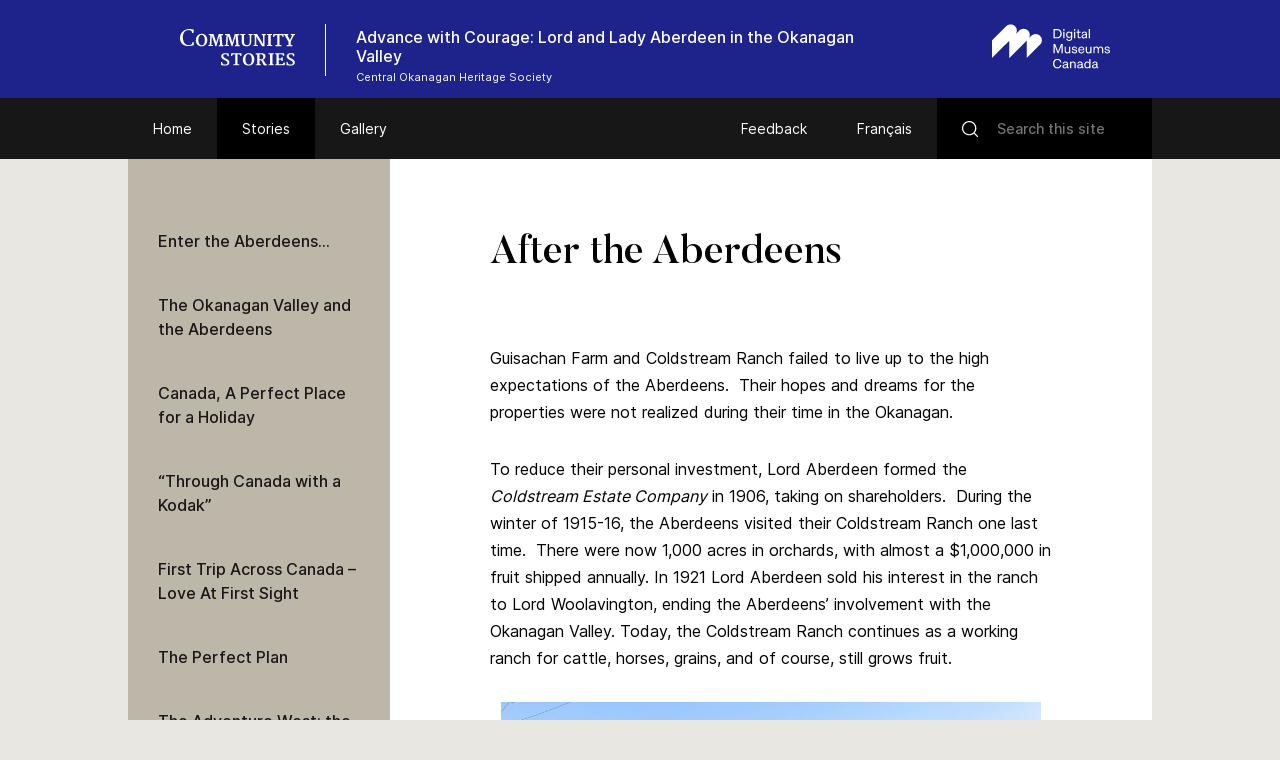

--- FILE ---
content_type: text/html; charset=UTF-8
request_url: https://www.communitystories.ca/v2/advance-with-courage_avancer-avec-courage/story/20-after-the-aberdeens/
body_size: 62114
content:
<!DOCTYPE html>
<html lang="en-US" class="no-js">
<head>
    <meta charset="UTF-8">
    <meta name="viewport" content="width=device-width">
    <link rel="profile" href="http://gmpg.org/xfn/11">
    <link rel="pingback" href="https://www.communitystories.ca/v2/advance-with-courage_avancer-avec-courage/xmlrpc.php">

    <link rel="icon" type="image/png" sizes="36x36"  href="https://www.communitystories.ca/v2/advance-with-courage_avancer-avec-courage/wp-content/themes/vmc/images/favicons/android-icon-36x36.png">
    <link rel="icon" type="image/png" sizes="48x48"  href="https://www.communitystories.ca/v2/advance-with-courage_avancer-avec-courage/wp-content/themes/vmc/images/favicons/android-icon-48x48.png">
    <link rel="icon" type="image/png" sizes="72x72"  href="https://www.communitystories.ca/v2/advance-with-courage_avancer-avec-courage/wp-content/themes/vmc/images/favicons/android-icon-72x72.png">
    <link rel="icon" type="image/png" sizes="96x96"  href="https://www.communitystories.ca/v2/advance-with-courage_avancer-avec-courage/wp-content/themes/vmc/images/favicons/android-icon-96x96.png">
    <link rel="icon" type="image/png" sizes="144x144"  href="https://www.communitystories.ca/v2/advance-with-courage_avancer-avec-courage/wp-content/themes/vmc/images/favicons/android-icon-144x144.png">
    <link rel="icon" type="image/png" sizes="192x192"  href="https://www.communitystories.ca/v2/advance-with-courage_avancer-avec-courage/wp-content/themes/vmc/images/favicons/android-icon-192x192.png">
    <link rel="icon" type="image/png" sizes="256x256"  href="https://www.communitystories.ca/v2/advance-with-courage_avancer-avec-courage/wp-content/themes/vmc/images/favicons/android-chrome-256x256.png">
    <link rel="apple-touch-icon" sizes="57x57" href="https://www.communitystories.ca/v2/advance-with-courage_avancer-avec-courage/wp-content/themes/vmc/images/favicons/apple-icon-57x57.png">
    <link rel="apple-touch-icon" sizes="60x60" href="https://www.communitystories.ca/v2/advance-with-courage_avancer-avec-courage/wp-content/themes/vmc/images/favicons/apple-icon-60x60.png">
    <link rel="apple-touch-icon" sizes="72x72" href="https://www.communitystories.ca/v2/advance-with-courage_avancer-avec-courage/wp-content/themes/vmc/images/favicons/apple-icon-72x72.png">
    <link rel="apple-touch-icon" sizes="76x76" href="https://www.communitystories.ca/v2/advance-with-courage_avancer-avec-courage/wp-content/themes/vmc/images/favicons/apple-icon-76x76.png">
    <link rel="apple-touch-icon" sizes="114x114" href="https://www.communitystories.ca/v2/advance-with-courage_avancer-avec-courage/wp-content/themes/vmc/images/favicons/apple-icon-114x114.png">
    <link rel="apple-touch-icon" sizes="120x120" href="https://www.communitystories.ca/v2/advance-with-courage_avancer-avec-courage/wp-content/themes/vmc/images/favicons/apple-icon-120x120.png">
    <link rel="apple-touch-icon" sizes="144x144" href="https://www.communitystories.ca/v2/advance-with-courage_avancer-avec-courage/wp-content/themes/vmc/images/favicons/apple-icon-144x144.png">
    <link rel="apple-touch-icon" sizes="152x152" href="https://www.communitystories.ca/v2/advance-with-courage_avancer-avec-courage/wp-content/themes/vmc/images/favicons/apple-icon-152x152.png">
    <link rel="apple-touch-icon" sizes="180x180" href="https://www.communitystories.ca/v2/advance-with-courage_avancer-avec-courage/wp-content/themes/vmc/images/favicons/apple-icon-180x180.png">
    <link rel="icon" type="image/png" sizes="16x16" href="https://www.communitystories.ca/v2/advance-with-courage_avancer-avec-courage/wp-content/themes/vmc/images/favicons/favicon-16x16.png">
    <link rel="icon" type="image/png" sizes="32x32" href="https://www.communitystories.ca/v2/advance-with-courage_avancer-avec-courage/wp-content/themes/vmc/images/favicons/favicon-32x32.png">
    <link rel="icon" type="image/png" sizes="16x16" href="https://www.communitystories.ca/v2/advance-with-courage_avancer-avec-courage/wp-content/themes/vmc/images/favicons/favicon-96x96.png">
    <meta name="msapplication-TileImage" content="https://www.communitystories.ca/v2/advance-with-courage_avancer-avec-courage/wp-content/themes/vmc/images/favicons/ms-icon-70x70.png">
    <meta name="msapplication-TileImage" content="https://www.communitystories.ca/v2/advance-with-courage_avancer-avec-courage/wp-content/themes/vmc/images/favicons/ms-icon-144x144.png">
    <meta name="msapplication-TileImage" content="https://www.communitystories.ca/v2/advance-with-courage_avancer-avec-courage/wp-content/themes/vmc/images/favicons/ms-icon-150x150.png">
    <meta name="msapplication-TileImage" content="https://www.communitystories.ca/v2/advance-with-courage_avancer-avec-courage/wp-content/themes/vmc/images/favicons/ms-icon-310x310.png">
    <link rel="manifest" href="https://www.communitystories.ca/v2/advance-with-courage_avancer-avec-courage/wp-content/themes/vmc/images/favicons/manifest.json">
    <link rel="shortcut icon" href="https://www.communitystories.ca/v2/advance-with-courage_avancer-avec-courage/wp-content/themes/vmc/images/favicons/favicon.ico" type="image/x-icon">
    <link rel="icon" href="https://www.communitystories.ca/v2/advance-with-courage_avancer-avec-courage/wp-content/themes/vmc/images/favicons/favicon.ico" type="image/x-icon">

    <!--[if lt IE 9]>
    <script src="https://www.communitystories.ca/v2/advance-with-courage_avancer-avec-courage/wp-content/themes/vmc/js/html5.js"></script>
    <![endif]-->
    <script>(function(){document.documentElement.className='js'})();</script>
    <script type="text/javascript">
        document.createElement('video');document.createElement('audio');document.createElement('track');
    </script>
    <noscript>
        <style type="text/css">
            #galerie {display:block !important;}
            #galerie .isotope {float:left !important;}
            #btn-goback {display:none !important;}
        </style>
    </noscript>
    <meta name='robots' content='index, follow, max-image-preview:large, max-snippet:-1, max-video-preview:-1' />
<link rel="alternate" hreflang="en" href="https://www.communitystories.ca/v2/advance-with-courage_avancer-avec-courage/story/20-after-the-aberdeens/" />
<link rel="alternate" hreflang="fr" href="https://www.histoiresdecheznous.ca/v2/advance-with-courage_avancer-avec-courage/histoire/20-apres-les-aberdeen/" />
<link rel="alternate" hreflang="x-default" href="https://www.communitystories.ca/v2/advance-with-courage_avancer-avec-courage/story/20-after-the-aberdeens/" />

	<!-- This site is optimized with the Yoast SEO plugin v21.4 - https://yoast.com/wordpress/plugins/seo/ -->
	<title>After the Aberdeens | Advance with Courage: Lord and Lady Aberdeen in the Okanagan Valley</title>
	<link rel="canonical" href="https://www.communitystories.ca/v2/advance-with-courage_avancer-avec-courage/story/20-after-the-aberdeens/" />
	<meta property="og:locale" content="en_US" />
	<meta property="og:type" content="article" />
	<meta property="og:title" content="After the Aberdeens | Advance with Courage: Lord and Lady Aberdeen in the Okanagan Valley" />
	<meta property="og:description" content="Guisachan Farm and Coldstream Ranch failed to live up to the high expectations of the Aberdeens.  Their hopes and dreams for the properties were not realized during their [&hellip;]" />
	<meta property="og:url" content="https://www.communitystories.ca/v2/advance-with-courage_avancer-avec-courage/story/20-after-the-aberdeens/" />
	<meta property="og:site_name" content="Advance with Courage: Lord and Lady Aberdeen in the Okanagan Valley" />
	<meta property="article:modified_time" content="2019-02-01T16:47:52+00:00" />
	<meta property="og:image" content="https://www.communitystories.ca/v2/advance-with-courage_avancer-avec-courage/wp-content/uploads/sites/83/2018/09/Coldstream-Ranch-summer-2018-resized.jpg" />
	<meta name="twitter:card" content="summary_large_image" />
	<script type="application/ld+json" class="yoast-schema-graph">{"@context":"https://schema.org","@graph":[{"@type":"WebPage","@id":"https://www.communitystories.ca/v2/advance-with-courage_avancer-avec-courage/story/20-after-the-aberdeens/","url":"https://www.communitystories.ca/v2/advance-with-courage_avancer-avec-courage/story/20-after-the-aberdeens/","name":"After the Aberdeens | Advance with Courage: Lord and Lady Aberdeen in the Okanagan Valley","isPartOf":{"@id":"https://www.histoiresdecheznous.ca/v2/advance-with-courage_avancer-avec-courage/#website"},"primaryImageOfPage":{"@id":"https://www.communitystories.ca/v2/advance-with-courage_avancer-avec-courage/story/20-after-the-aberdeens/#primaryimage"},"image":{"@id":"https://www.communitystories.ca/v2/advance-with-courage_avancer-avec-courage/story/20-after-the-aberdeens/#primaryimage"},"thumbnailUrl":"https://www.communitystories.ca/v2/advance-with-courage_avancer-avec-courage/wp-content/uploads/sites/83/2018/09/Coldstream-Ranch-summer-2018-resized.jpg","datePublished":"2018-10-03T06:05:38+00:00","dateModified":"2019-02-01T16:47:52+00:00","breadcrumb":{"@id":"https://www.communitystories.ca/v2/advance-with-courage_avancer-avec-courage/story/20-after-the-aberdeens/#breadcrumb"},"inLanguage":"en-US","potentialAction":[{"@type":"ReadAction","target":["https://www.communitystories.ca/v2/advance-with-courage_avancer-avec-courage/story/20-after-the-aberdeens/"]}]},{"@type":"ImageObject","inLanguage":"en-US","@id":"https://www.communitystories.ca/v2/advance-with-courage_avancer-avec-courage/story/20-after-the-aberdeens/#primaryimage","url":"https://www.communitystories.ca/v2/advance-with-courage_avancer-avec-courage/wp-content/uploads/sites/83/2018/09/Coldstream-Ranch-summer-2018-resized.jpg","contentUrl":"https://www.communitystories.ca/v2/advance-with-courage_avancer-avec-courage/wp-content/uploads/sites/83/2018/09/Coldstream-Ranch-summer-2018-resized.jpg","width":1000,"height":460,"caption":"Colour photo of farm fencing with a sign and fields with a cow and four barns."},{"@type":"BreadcrumbList","@id":"https://www.communitystories.ca/v2/advance-with-courage_avancer-avec-courage/story/20-after-the-aberdeens/#breadcrumb","itemListElement":[{"@type":"ListItem","position":1,"name":"Home","item":"https://www.communitystories.ca/v2/advance-with-courage_avancer-avec-courage/"},{"@type":"ListItem","position":2,"name":"Histoires","item":"https://www.histoiresdecheznous.ca/v2/advance-with-courage_avancer-avec-courage/histoire/"},{"@type":"ListItem","position":3,"name":"After the Aberdeens"}]},{"@type":"WebSite","@id":"https://www.histoiresdecheznous.ca/v2/advance-with-courage_avancer-avec-courage/#website","url":"https://www.histoiresdecheznous.ca/v2/advance-with-courage_avancer-avec-courage/","name":"Advance with Courage: Lord and Lady Aberdeen in the Okanagan Valley","description":"Just another CMCC-VMC Sites site","potentialAction":[{"@type":"SearchAction","target":{"@type":"EntryPoint","urlTemplate":"https://www.histoiresdecheznous.ca/v2/advance-with-courage_avancer-avec-courage/?s={search_term_string}"},"query-input":"required name=search_term_string"}],"inLanguage":"en-US"}]}</script>
	<!-- / Yoast SEO plugin. -->


<link rel='dns-prefetch' href='//ajax.googleapis.com' />
<link rel='dns-prefetch' href='//cdnjs.cloudflare.com' />
		<!-- This site uses the Google Analytics by MonsterInsights plugin v8.20.1 - Using Analytics tracking - https://www.monsterinsights.com/ -->
							<script src="//www.googletagmanager.com/gtag/js?id=G-77S97Z78MG"  data-cfasync="false" data-wpfc-render="false" type="text/javascript" async></script>
			<script data-cfasync="false" data-wpfc-render="false" type="text/javascript">
				var mi_version = '8.20.1';
				var mi_track_user = true;
				var mi_no_track_reason = '';
				
								var disableStrs = [
										'ga-disable-G-77S97Z78MG',
									];

				/* Function to detect opted out users */
				function __gtagTrackerIsOptedOut() {
					for (var index = 0; index < disableStrs.length; index++) {
						if (document.cookie.indexOf(disableStrs[index] + '=true') > -1) {
							return true;
						}
					}

					return false;
				}

				/* Disable tracking if the opt-out cookie exists. */
				if (__gtagTrackerIsOptedOut()) {
					for (var index = 0; index < disableStrs.length; index++) {
						window[disableStrs[index]] = true;
					}
				}

				/* Opt-out function */
				function __gtagTrackerOptout() {
					for (var index = 0; index < disableStrs.length; index++) {
						document.cookie = disableStrs[index] + '=true; expires=Thu, 31 Dec 2099 23:59:59 UTC; path=/';
						window[disableStrs[index]] = true;
					}
				}

				if ('undefined' === typeof gaOptout) {
					function gaOptout() {
						__gtagTrackerOptout();
					}
				}
								window.dataLayer = window.dataLayer || [];

				window.MonsterInsightsDualTracker = {
					helpers: {},
					trackers: {},
				};
				if (mi_track_user) {
					function __gtagDataLayer() {
						dataLayer.push(arguments);
					}

					function __gtagTracker(type, name, parameters) {
						if (!parameters) {
							parameters = {};
						}

						if (parameters.send_to) {
							__gtagDataLayer.apply(null, arguments);
							return;
						}

						if (type === 'event') {
														parameters.send_to = monsterinsights_frontend.v4_id;
							var hookName = name;
							if (typeof parameters['event_category'] !== 'undefined') {
								hookName = parameters['event_category'] + ':' + name;
							}

							if (typeof MonsterInsightsDualTracker.trackers[hookName] !== 'undefined') {
								MonsterInsightsDualTracker.trackers[hookName](parameters);
							} else {
								__gtagDataLayer('event', name, parameters);
							}
							
						} else {
							__gtagDataLayer.apply(null, arguments);
						}
					}

					__gtagTracker('js', new Date());
					__gtagTracker('set', {
						'developer_id.dZGIzZG': true,
											});
										__gtagTracker('config', 'G-77S97Z78MG', {"forceSSL":"true"} );
															window.gtag = __gtagTracker;										(function () {
						/* https://developers.google.com/analytics/devguides/collection/analyticsjs/ */
						/* ga and __gaTracker compatibility shim. */
						var noopfn = function () {
							return null;
						};
						var newtracker = function () {
							return new Tracker();
						};
						var Tracker = function () {
							return null;
						};
						var p = Tracker.prototype;
						p.get = noopfn;
						p.set = noopfn;
						p.send = function () {
							var args = Array.prototype.slice.call(arguments);
							args.unshift('send');
							__gaTracker.apply(null, args);
						};
						var __gaTracker = function () {
							var len = arguments.length;
							if (len === 0) {
								return;
							}
							var f = arguments[len - 1];
							if (typeof f !== 'object' || f === null || typeof f.hitCallback !== 'function') {
								if ('send' === arguments[0]) {
									var hitConverted, hitObject = false, action;
									if ('event' === arguments[1]) {
										if ('undefined' !== typeof arguments[3]) {
											hitObject = {
												'eventAction': arguments[3],
												'eventCategory': arguments[2],
												'eventLabel': arguments[4],
												'value': arguments[5] ? arguments[5] : 1,
											}
										}
									}
									if ('pageview' === arguments[1]) {
										if ('undefined' !== typeof arguments[2]) {
											hitObject = {
												'eventAction': 'page_view',
												'page_path': arguments[2],
											}
										}
									}
									if (typeof arguments[2] === 'object') {
										hitObject = arguments[2];
									}
									if (typeof arguments[5] === 'object') {
										Object.assign(hitObject, arguments[5]);
									}
									if ('undefined' !== typeof arguments[1].hitType) {
										hitObject = arguments[1];
										if ('pageview' === hitObject.hitType) {
											hitObject.eventAction = 'page_view';
										}
									}
									if (hitObject) {
										action = 'timing' === arguments[1].hitType ? 'timing_complete' : hitObject.eventAction;
										hitConverted = mapArgs(hitObject);
										__gtagTracker('event', action, hitConverted);
									}
								}
								return;
							}

							function mapArgs(args) {
								var arg, hit = {};
								var gaMap = {
									'eventCategory': 'event_category',
									'eventAction': 'event_action',
									'eventLabel': 'event_label',
									'eventValue': 'event_value',
									'nonInteraction': 'non_interaction',
									'timingCategory': 'event_category',
									'timingVar': 'name',
									'timingValue': 'value',
									'timingLabel': 'event_label',
									'page': 'page_path',
									'location': 'page_location',
									'title': 'page_title',
								};
								for (arg in args) {
																		if (!(!args.hasOwnProperty(arg) || !gaMap.hasOwnProperty(arg))) {
										hit[gaMap[arg]] = args[arg];
									} else {
										hit[arg] = args[arg];
									}
								}
								return hit;
							}

							try {
								f.hitCallback();
							} catch (ex) {
							}
						};
						__gaTracker.create = newtracker;
						__gaTracker.getByName = newtracker;
						__gaTracker.getAll = function () {
							return [];
						};
						__gaTracker.remove = noopfn;
						__gaTracker.loaded = true;
						window['__gaTracker'] = __gaTracker;
					})();
									} else {
										console.log("");
					(function () {
						function __gtagTracker() {
							return null;
						}

						window['__gtagTracker'] = __gtagTracker;
						window['gtag'] = __gtagTracker;
					})();
									}
			</script>
				<!-- / Google Analytics by MonsterInsights -->
		<script type="text/javascript">
/* <![CDATA[ */
window._wpemojiSettings = {"baseUrl":"https:\/\/s.w.org\/images\/core\/emoji\/15.0.3\/72x72\/","ext":".png","svgUrl":"https:\/\/s.w.org\/images\/core\/emoji\/15.0.3\/svg\/","svgExt":".svg","source":{"concatemoji":"https:\/\/www.communitystories.ca\/v2\/advance-with-courage_avancer-avec-courage\/wp-includes\/js\/wp-emoji-release.min.js?ver=6.5.5"}};
/*! This file is auto-generated */
!function(i,n){var o,s,e;function c(e){try{var t={supportTests:e,timestamp:(new Date).valueOf()};sessionStorage.setItem(o,JSON.stringify(t))}catch(e){}}function p(e,t,n){e.clearRect(0,0,e.canvas.width,e.canvas.height),e.fillText(t,0,0);var t=new Uint32Array(e.getImageData(0,0,e.canvas.width,e.canvas.height).data),r=(e.clearRect(0,0,e.canvas.width,e.canvas.height),e.fillText(n,0,0),new Uint32Array(e.getImageData(0,0,e.canvas.width,e.canvas.height).data));return t.every(function(e,t){return e===r[t]})}function u(e,t,n){switch(t){case"flag":return n(e,"\ud83c\udff3\ufe0f\u200d\u26a7\ufe0f","\ud83c\udff3\ufe0f\u200b\u26a7\ufe0f")?!1:!n(e,"\ud83c\uddfa\ud83c\uddf3","\ud83c\uddfa\u200b\ud83c\uddf3")&&!n(e,"\ud83c\udff4\udb40\udc67\udb40\udc62\udb40\udc65\udb40\udc6e\udb40\udc67\udb40\udc7f","\ud83c\udff4\u200b\udb40\udc67\u200b\udb40\udc62\u200b\udb40\udc65\u200b\udb40\udc6e\u200b\udb40\udc67\u200b\udb40\udc7f");case"emoji":return!n(e,"\ud83d\udc26\u200d\u2b1b","\ud83d\udc26\u200b\u2b1b")}return!1}function f(e,t,n){var r="undefined"!=typeof WorkerGlobalScope&&self instanceof WorkerGlobalScope?new OffscreenCanvas(300,150):i.createElement("canvas"),a=r.getContext("2d",{willReadFrequently:!0}),o=(a.textBaseline="top",a.font="600 32px Arial",{});return e.forEach(function(e){o[e]=t(a,e,n)}),o}function t(e){var t=i.createElement("script");t.src=e,t.defer=!0,i.head.appendChild(t)}"undefined"!=typeof Promise&&(o="wpEmojiSettingsSupports",s=["flag","emoji"],n.supports={everything:!0,everythingExceptFlag:!0},e=new Promise(function(e){i.addEventListener("DOMContentLoaded",e,{once:!0})}),new Promise(function(t){var n=function(){try{var e=JSON.parse(sessionStorage.getItem(o));if("object"==typeof e&&"number"==typeof e.timestamp&&(new Date).valueOf()<e.timestamp+604800&&"object"==typeof e.supportTests)return e.supportTests}catch(e){}return null}();if(!n){if("undefined"!=typeof Worker&&"undefined"!=typeof OffscreenCanvas&&"undefined"!=typeof URL&&URL.createObjectURL&&"undefined"!=typeof Blob)try{var e="postMessage("+f.toString()+"("+[JSON.stringify(s),u.toString(),p.toString()].join(",")+"));",r=new Blob([e],{type:"text/javascript"}),a=new Worker(URL.createObjectURL(r),{name:"wpTestEmojiSupports"});return void(a.onmessage=function(e){c(n=e.data),a.terminate(),t(n)})}catch(e){}c(n=f(s,u,p))}t(n)}).then(function(e){for(var t in e)n.supports[t]=e[t],n.supports.everything=n.supports.everything&&n.supports[t],"flag"!==t&&(n.supports.everythingExceptFlag=n.supports.everythingExceptFlag&&n.supports[t]);n.supports.everythingExceptFlag=n.supports.everythingExceptFlag&&!n.supports.flag,n.DOMReady=!1,n.readyCallback=function(){n.DOMReady=!0}}).then(function(){return e}).then(function(){var e;n.supports.everything||(n.readyCallback(),(e=n.source||{}).concatemoji?t(e.concatemoji):e.wpemoji&&e.twemoji&&(t(e.twemoji),t(e.wpemoji)))}))}((window,document),window._wpemojiSettings);
/* ]]> */
</script>
<style id='wp-emoji-styles-inline-css' type='text/css'>

	img.wp-smiley, img.emoji {
		display: inline !important;
		border: none !important;
		box-shadow: none !important;
		height: 1em !important;
		width: 1em !important;
		margin: 0 0.07em !important;
		vertical-align: -0.1em !important;
		background: none !important;
		padding: 0 !important;
	}
</style>
<link rel='stylesheet' id='wp-block-library-css' href='https://www.communitystories.ca/v2/advance-with-courage_avancer-avec-courage/wp-includes/css/dist/block-library/style.min.css?ver=6.5.5' type='text/css' media='all' />
<style id='classic-theme-styles-inline-css' type='text/css'>
/*! This file is auto-generated */
.wp-block-button__link{color:#fff;background-color:#32373c;border-radius:9999px;box-shadow:none;text-decoration:none;padding:calc(.667em + 2px) calc(1.333em + 2px);font-size:1.125em}.wp-block-file__button{background:#32373c;color:#fff;text-decoration:none}
</style>
<style id='global-styles-inline-css' type='text/css'>
body{--wp--preset--color--black: #000000;--wp--preset--color--cyan-bluish-gray: #abb8c3;--wp--preset--color--white: #ffffff;--wp--preset--color--pale-pink: #f78da7;--wp--preset--color--vivid-red: #cf2e2e;--wp--preset--color--luminous-vivid-orange: #ff6900;--wp--preset--color--luminous-vivid-amber: #fcb900;--wp--preset--color--light-green-cyan: #7bdcb5;--wp--preset--color--vivid-green-cyan: #00d084;--wp--preset--color--pale-cyan-blue: #8ed1fc;--wp--preset--color--vivid-cyan-blue: #0693e3;--wp--preset--color--vivid-purple: #9b51e0;--wp--preset--gradient--vivid-cyan-blue-to-vivid-purple: linear-gradient(135deg,rgba(6,147,227,1) 0%,rgb(155,81,224) 100%);--wp--preset--gradient--light-green-cyan-to-vivid-green-cyan: linear-gradient(135deg,rgb(122,220,180) 0%,rgb(0,208,130) 100%);--wp--preset--gradient--luminous-vivid-amber-to-luminous-vivid-orange: linear-gradient(135deg,rgba(252,185,0,1) 0%,rgba(255,105,0,1) 100%);--wp--preset--gradient--luminous-vivid-orange-to-vivid-red: linear-gradient(135deg,rgba(255,105,0,1) 0%,rgb(207,46,46) 100%);--wp--preset--gradient--very-light-gray-to-cyan-bluish-gray: linear-gradient(135deg,rgb(238,238,238) 0%,rgb(169,184,195) 100%);--wp--preset--gradient--cool-to-warm-spectrum: linear-gradient(135deg,rgb(74,234,220) 0%,rgb(151,120,209) 20%,rgb(207,42,186) 40%,rgb(238,44,130) 60%,rgb(251,105,98) 80%,rgb(254,248,76) 100%);--wp--preset--gradient--blush-light-purple: linear-gradient(135deg,rgb(255,206,236) 0%,rgb(152,150,240) 100%);--wp--preset--gradient--blush-bordeaux: linear-gradient(135deg,rgb(254,205,165) 0%,rgb(254,45,45) 50%,rgb(107,0,62) 100%);--wp--preset--gradient--luminous-dusk: linear-gradient(135deg,rgb(255,203,112) 0%,rgb(199,81,192) 50%,rgb(65,88,208) 100%);--wp--preset--gradient--pale-ocean: linear-gradient(135deg,rgb(255,245,203) 0%,rgb(182,227,212) 50%,rgb(51,167,181) 100%);--wp--preset--gradient--electric-grass: linear-gradient(135deg,rgb(202,248,128) 0%,rgb(113,206,126) 100%);--wp--preset--gradient--midnight: linear-gradient(135deg,rgb(2,3,129) 0%,rgb(40,116,252) 100%);--wp--preset--font-size--small: 13px;--wp--preset--font-size--medium: 20px;--wp--preset--font-size--large: 36px;--wp--preset--font-size--x-large: 42px;--wp--preset--spacing--20: 0.44rem;--wp--preset--spacing--30: 0.67rem;--wp--preset--spacing--40: 1rem;--wp--preset--spacing--50: 1.5rem;--wp--preset--spacing--60: 2.25rem;--wp--preset--spacing--70: 3.38rem;--wp--preset--spacing--80: 5.06rem;--wp--preset--shadow--natural: 6px 6px 9px rgba(0, 0, 0, 0.2);--wp--preset--shadow--deep: 12px 12px 50px rgba(0, 0, 0, 0.4);--wp--preset--shadow--sharp: 6px 6px 0px rgba(0, 0, 0, 0.2);--wp--preset--shadow--outlined: 6px 6px 0px -3px rgba(255, 255, 255, 1), 6px 6px rgba(0, 0, 0, 1);--wp--preset--shadow--crisp: 6px 6px 0px rgba(0, 0, 0, 1);}:where(.is-layout-flex){gap: 0.5em;}:where(.is-layout-grid){gap: 0.5em;}body .is-layout-flex{display: flex;}body .is-layout-flex{flex-wrap: wrap;align-items: center;}body .is-layout-flex > *{margin: 0;}body .is-layout-grid{display: grid;}body .is-layout-grid > *{margin: 0;}:where(.wp-block-columns.is-layout-flex){gap: 2em;}:where(.wp-block-columns.is-layout-grid){gap: 2em;}:where(.wp-block-post-template.is-layout-flex){gap: 1.25em;}:where(.wp-block-post-template.is-layout-grid){gap: 1.25em;}.has-black-color{color: var(--wp--preset--color--black) !important;}.has-cyan-bluish-gray-color{color: var(--wp--preset--color--cyan-bluish-gray) !important;}.has-white-color{color: var(--wp--preset--color--white) !important;}.has-pale-pink-color{color: var(--wp--preset--color--pale-pink) !important;}.has-vivid-red-color{color: var(--wp--preset--color--vivid-red) !important;}.has-luminous-vivid-orange-color{color: var(--wp--preset--color--luminous-vivid-orange) !important;}.has-luminous-vivid-amber-color{color: var(--wp--preset--color--luminous-vivid-amber) !important;}.has-light-green-cyan-color{color: var(--wp--preset--color--light-green-cyan) !important;}.has-vivid-green-cyan-color{color: var(--wp--preset--color--vivid-green-cyan) !important;}.has-pale-cyan-blue-color{color: var(--wp--preset--color--pale-cyan-blue) !important;}.has-vivid-cyan-blue-color{color: var(--wp--preset--color--vivid-cyan-blue) !important;}.has-vivid-purple-color{color: var(--wp--preset--color--vivid-purple) !important;}.has-black-background-color{background-color: var(--wp--preset--color--black) !important;}.has-cyan-bluish-gray-background-color{background-color: var(--wp--preset--color--cyan-bluish-gray) !important;}.has-white-background-color{background-color: var(--wp--preset--color--white) !important;}.has-pale-pink-background-color{background-color: var(--wp--preset--color--pale-pink) !important;}.has-vivid-red-background-color{background-color: var(--wp--preset--color--vivid-red) !important;}.has-luminous-vivid-orange-background-color{background-color: var(--wp--preset--color--luminous-vivid-orange) !important;}.has-luminous-vivid-amber-background-color{background-color: var(--wp--preset--color--luminous-vivid-amber) !important;}.has-light-green-cyan-background-color{background-color: var(--wp--preset--color--light-green-cyan) !important;}.has-vivid-green-cyan-background-color{background-color: var(--wp--preset--color--vivid-green-cyan) !important;}.has-pale-cyan-blue-background-color{background-color: var(--wp--preset--color--pale-cyan-blue) !important;}.has-vivid-cyan-blue-background-color{background-color: var(--wp--preset--color--vivid-cyan-blue) !important;}.has-vivid-purple-background-color{background-color: var(--wp--preset--color--vivid-purple) !important;}.has-black-border-color{border-color: var(--wp--preset--color--black) !important;}.has-cyan-bluish-gray-border-color{border-color: var(--wp--preset--color--cyan-bluish-gray) !important;}.has-white-border-color{border-color: var(--wp--preset--color--white) !important;}.has-pale-pink-border-color{border-color: var(--wp--preset--color--pale-pink) !important;}.has-vivid-red-border-color{border-color: var(--wp--preset--color--vivid-red) !important;}.has-luminous-vivid-orange-border-color{border-color: var(--wp--preset--color--luminous-vivid-orange) !important;}.has-luminous-vivid-amber-border-color{border-color: var(--wp--preset--color--luminous-vivid-amber) !important;}.has-light-green-cyan-border-color{border-color: var(--wp--preset--color--light-green-cyan) !important;}.has-vivid-green-cyan-border-color{border-color: var(--wp--preset--color--vivid-green-cyan) !important;}.has-pale-cyan-blue-border-color{border-color: var(--wp--preset--color--pale-cyan-blue) !important;}.has-vivid-cyan-blue-border-color{border-color: var(--wp--preset--color--vivid-cyan-blue) !important;}.has-vivid-purple-border-color{border-color: var(--wp--preset--color--vivid-purple) !important;}.has-vivid-cyan-blue-to-vivid-purple-gradient-background{background: var(--wp--preset--gradient--vivid-cyan-blue-to-vivid-purple) !important;}.has-light-green-cyan-to-vivid-green-cyan-gradient-background{background: var(--wp--preset--gradient--light-green-cyan-to-vivid-green-cyan) !important;}.has-luminous-vivid-amber-to-luminous-vivid-orange-gradient-background{background: var(--wp--preset--gradient--luminous-vivid-amber-to-luminous-vivid-orange) !important;}.has-luminous-vivid-orange-to-vivid-red-gradient-background{background: var(--wp--preset--gradient--luminous-vivid-orange-to-vivid-red) !important;}.has-very-light-gray-to-cyan-bluish-gray-gradient-background{background: var(--wp--preset--gradient--very-light-gray-to-cyan-bluish-gray) !important;}.has-cool-to-warm-spectrum-gradient-background{background: var(--wp--preset--gradient--cool-to-warm-spectrum) !important;}.has-blush-light-purple-gradient-background{background: var(--wp--preset--gradient--blush-light-purple) !important;}.has-blush-bordeaux-gradient-background{background: var(--wp--preset--gradient--blush-bordeaux) !important;}.has-luminous-dusk-gradient-background{background: var(--wp--preset--gradient--luminous-dusk) !important;}.has-pale-ocean-gradient-background{background: var(--wp--preset--gradient--pale-ocean) !important;}.has-electric-grass-gradient-background{background: var(--wp--preset--gradient--electric-grass) !important;}.has-midnight-gradient-background{background: var(--wp--preset--gradient--midnight) !important;}.has-small-font-size{font-size: var(--wp--preset--font-size--small) !important;}.has-medium-font-size{font-size: var(--wp--preset--font-size--medium) !important;}.has-large-font-size{font-size: var(--wp--preset--font-size--large) !important;}.has-x-large-font-size{font-size: var(--wp--preset--font-size--x-large) !important;}
.wp-block-navigation a:where(:not(.wp-element-button)){color: inherit;}
:where(.wp-block-post-template.is-layout-flex){gap: 1.25em;}:where(.wp-block-post-template.is-layout-grid){gap: 1.25em;}
:where(.wp-block-columns.is-layout-flex){gap: 2em;}:where(.wp-block-columns.is-layout-grid){gap: 2em;}
.wp-block-pullquote{font-size: 1.5em;line-height: 1.6;}
</style>
<link rel='stylesheet' id='vmc-style-css' href='https://www.communitystories.ca/v2/advance-with-courage_avancer-avec-courage/wp-content/themes/vmc/style.css?ver=1.0.0' type='text/css' media='all' />
<link rel='stylesheet' id='vmc-print-css-css' href='https://www.communitystories.ca/v2/advance-with-courage_avancer-avec-courage/wp-content/themes/vmc/style-print.css?ver=1.0.0' type='text/css' media='print' />
<link rel='stylesheet' id='vmc-fontawesome-css' href='https://cdnjs.cloudflare.com/ajax/libs/font-awesome/5.13.0/css/all.min.css?ver=6.5.5' type='text/css' media='all' />
<link rel='stylesheet' id='mediaelement-css' href='https://www.communitystories.ca/v2/advance-with-courage_avancer-avec-courage/wp-includes/js/mediaelement/mediaelementplayer-legacy.min.css?ver=4.2.17' type='text/css' media='all' />
<link rel='stylesheet' id='wp-mediaelement-css' href='https://www.communitystories.ca/v2/advance-with-courage_avancer-avec-courage/wp-includes/js/mediaelement/wp-mediaelement.min.css?ver=6.5.5' type='text/css' media='all' />
<script type="text/javascript" src="https://www.communitystories.ca/v2/advance-with-courage_avancer-avec-courage/wp-content/plugins/google-analytics-for-wordpress/assets/js/frontend-gtag.min.js?ver=8.20.1" id="monsterinsights-frontend-script-js"></script>
<script data-cfasync="false" data-wpfc-render="false" type="text/javascript" id='monsterinsights-frontend-script-js-extra'>/* <![CDATA[ */
var monsterinsights_frontend = {"js_events_tracking":"true","download_extensions":"doc,pdf,ppt,zip,xls,docx,pptx,xlsx","inbound_paths":"[]","home_url":"https:\/\/www.communitystories.ca\/v2\/advance-with-courage_avancer-avec-courage","hash_tracking":"false","v4_id":"G-77S97Z78MG"};/* ]]> */
</script>
<script type="text/javascript" src="https://www.communitystories.ca/v2/advance-with-courage_avancer-avec-courage/wp-content/mu-plugins/tp1-project/js/modernizr.js?ver=2.6.2" id="modernizr-js"></script>
<script type="text/javascript" src="https://ajax.googleapis.com/ajax/libs/jquery/2.0.2/jquery.min.js?ver=2.0.2" id="jquery-js"></script>
<script type="text/javascript" id="project-script-js-extra">
/* <![CDATA[ */
var project_script = {"home_url":"https:\/\/www.communitystories.ca\/v2\/advance-with-courage_avancer-avec-courage"};
/* ]]> */
</script>
<script type="text/javascript" src="https://www.communitystories.ca/v2/advance-with-courage_avancer-avec-courage/wp-content/mu-plugins/tp1-project/js/script.js?ver=6.5.5" id="project-script-js"></script>
<script type="text/javascript" src="https://www.communitystories.ca/v2/advance-with-courage_avancer-avec-courage/wp-content/themes/vmc/js/isotope.pkgd.min.js?ver=1" id="vmc-isotope-js"></script>
<script type="text/javascript" src="https://www.communitystories.ca/v2/advance-with-courage_avancer-avec-courage/wp-content/themes/vmc/js/imagesloaded.pkgd.min.js?ver=1" id="vmc-imagesloaded-js"></script>
<script type="text/javascript" id="wpml-xdomain-data-js-extra">
/* <![CDATA[ */
var wpml_xdomain_data = {"css_selector":"wpml-ls-item","ajax_url":"https:\/\/www.communitystories.ca\/v2\/advance-with-courage_avancer-avec-courage\/wp-admin\/admin-ajax.php","current_lang":"en","_nonce":"13465c4f14"};
/* ]]> */
</script>
<script type="text/javascript" src="https://www.communitystories.ca/v2/advance-with-courage_avancer-avec-courage/wp-content/plugins/sitepress-multilingual-cms/res/js/xdomain-data.js?ver=4.6.6" id="wpml-xdomain-data-js"></script>
<link rel="https://api.w.org/" href="https://www.communitystories.ca/v2/advance-with-courage_avancer-avec-courage/wp-json/" /><link rel="EditURI" type="application/rsd+xml" title="RSD" href="https://www.communitystories.ca/v2/advance-with-courage_avancer-avec-courage/xmlrpc.php?rsd" />
<link rel='shortlink' href='https://www.communitystories.ca/v2/advance-with-courage_avancer-avec-courage/?p=442' />
<link rel="alternate" type="application/json+oembed" href="https://www.communitystories.ca/v2/advance-with-courage_avancer-avec-courage/wp-json/oembed/1.0/embed?url=https%3A%2F%2Fwww.communitystories.ca%2Fv2%2Fadvance-with-courage_avancer-avec-courage%2Fstory%2F20-after-the-aberdeens%2F" />
<link rel="alternate" type="text/xml+oembed" href="https://www.communitystories.ca/v2/advance-with-courage_avancer-avec-courage/wp-json/oembed/1.0/embed?url=https%3A%2F%2Fwww.communitystories.ca%2Fv2%2Fadvance-with-courage_avancer-avec-courage%2Fstory%2F20-after-the-aberdeens%2F&#038;format=xml" />
<meta name="generator" content="WPML ver:4.6.6 stt:1,4;" />
        <style type="text/css" media="all">
            #wpadminbar>#wp-toolbar>#wp-admin-bar-root-default>#wp-admin-bar-wp-logo .ab-icon {
                background: url(https://www.communitystories.ca/v2/advance-with-courage_avancer-avec-courage/wp-content/themes/vmc/images/favicon.png) center center no-repeat !important;
                background-size: 20px 20px !important;
                width: 25px !important;
            }
            #wp-admin-bar-wp-logo>.ab-item span.ab-icon:before {content: '' !important}
        </style>
    </head>
<body class="history-template-default single single-history postid-442">
<div id="skip-content"><a href="#main-ct">Skip to main content</a></div>
<div id="page">

    <input type="checkbox" id="menu-cbx">
    <label id="menu-toggle" for="menu-cbx"><span></span></label>

    <header id="site-header">
        <div class="container clearfix">
                        <div class="header-logos">
                <a id="site-logo" href="/" title="Community Stories">
                  <img alt="Community Stories" src="https://www.communitystories.ca/v2/advance-with-courage_avancer-avec-courage/wp-content/themes/vmc/images/logocm_en.svg">
                </a>
                                <a id="vmc-logo-header" class="hide480" href="https://www.digitalmuseums.ca" title="Digital Museums Canada" target="_blank">
                  <img src="https://www.communitystories.ca/v2/advance-with-courage_avancer-avec-courage/wp-content/themes/vmc/images/logoen.svg" alt="Digital Museums Canada">
                </a>
            </div>
            <p class="site-description">
                <span class="hide480">Advance with Courage: Lord and Lady Aberdeen in the Okanagan Valley</span>
                <span class="show480">Advance with Courage: Lord and Lady Aberdeen in the Okanagan Valley</span>
                                   <span class="nobold">Central Okanagan Heritage Society</span>
                            </p>
        </div>
    </header>

    <nav>
        <div class="container">
                                    <ul>
                <li><a href="https://www.communitystories.ca/v2/advance-with-courage_avancer-avec-courage" >Home</a> </li>
                <li class="hide480">
                    <a href="https://www.communitystories.ca/v2/advance-with-courage_avancer-avec-courage/story/the-aberdeens/" class="active">Stories</a>
                </li>
                <li class="show480">
                    <a class="trigger">Story</a>
                    <ul>
                        <li><a href="https://www.communitystories.ca/v2/advance-with-courage_avancer-avec-courage/story/the-aberdeens/">Enter the Aberdeens&#8230;</a></li><li><a href="https://www.communitystories.ca/v2/advance-with-courage_avancer-avec-courage/story/okanagan-valley-aberdeens/">The Okanagan Valley and the Aberdeens</a></li><li><a href="https://www.communitystories.ca/v2/advance-with-courage_avancer-avec-courage/story/coutts-marjoribanks-remittance-man/">Canada, A Perfect Place for a Holiday</a></li><li><a href="https://www.communitystories.ca/v2/advance-with-courage_avancer-avec-courage/story/the-kodak-camera-you-press-the-button-we-do-the-rest/">&#8220;Through Canada with a Kodak&#8221;</a></li><li><a href="https://www.communitystories.ca/v2/advance-with-courage_avancer-avec-courage/story/aberdeens-first-trip-across-canada/">First Trip Across Canada &#8211; Love At First Sight</a></li><li><a href="https://www.communitystories.ca/v2/advance-with-courage_avancer-avec-courage/story/the-perfect-plan/">The Perfect Plan</a></li><li><a href="https://www.communitystories.ca/v2/advance-with-courage_avancer-avec-courage/story/the-adventure-west-the-okanagan-valley/">The Adventure West: the Okanagan Valley</a></li><li><a href="https://www.communitystories.ca/v2/advance-with-courage_avancer-avec-courage/story/it-is-just-perfect/">&#8220;It is just perfect!&#8221;</a></li><li><a href="https://www.communitystories.ca/v2/advance-with-courage_avancer-avec-courage/story/guisachan-farm-the-place-of-the-firs/">Guisachan Farm &#8216;The Place of the Firs&#8217;</a></li><li><a href="https://www.communitystories.ca/v2/advance-with-courage_avancer-avec-courage/story/adventures-in-the-mission-valley-in-1891/">Adventures in the Mission Valley</a></li><li><a href="https://www.communitystories.ca/v2/advance-with-courage_avancer-avec-courage/story/adventures-in-the-mission-valley-in-1891-continued/">&#8220;A Remarkably Healthy Place&#8221;</a></li><li><a href="https://www.communitystories.ca/v2/advance-with-courage_avancer-avec-courage/story/coldstream-ranch-sight-unseen/">Coldstream Ranch- Sight Unseen</a></li><li><a href="https://www.communitystories.ca/v2/advance-with-courage_avancer-avec-courage/story/13-first-visit-to-coldstream-ranch-1894/">First Holiday at Coldstream Ranch</a></li><li><a href="https://www.communitystories.ca/v2/advance-with-courage_avancer-avec-courage/story/14-first-visit-to-coldstream-ranch-the-holiday-continues/">The Holiday continues</a></li><li><a href="https://www.communitystories.ca/v2/advance-with-courage_avancer-avec-courage/story/15-okanagan-valley-a-welcome-break/">A Welcome Break</a></li><li><a href="https://www.communitystories.ca/v2/advance-with-courage_avancer-avec-courage/story/16-the-aberdeens-welcome-an-important-visitor/">An Important Visitor Arrives</a></li><li><a href="https://www.communitystories.ca/v2/advance-with-courage_avancer-avec-courage/story/17-coldstream-ranch-and-guisachan-farm-crops-hops/">&#8220;Crops of Fruit &amp; Hops&#8221;</a></li><li><a href="https://www.communitystories.ca/v2/advance-with-courage_avancer-avec-courage/story/18-the-jam-factory-a-remarkably-fine-building-for-a-dance/">&#8220;A Remarkably Fine Building&#8221; for a Dance</a></li><li><a href="https://www.communitystories.ca/v2/advance-with-courage_avancer-avec-courage/story/19-goodbye-okanagan-valley/">Goodbye Okanagan Valley</a></li><li><a href="https://www.communitystories.ca/v2/advance-with-courage_avancer-avec-courage/story/20-after-the-aberdeens/">After the Aberdeens</a></li><li><a href="https://www.communitystories.ca/v2/advance-with-courage_avancer-avec-courage/story/credits/">Credits</a></li>                    </ul>
                </li>
                <li><a href="https://www.communitystories.ca/v2/advance-with-courage_avancer-avec-courage/gallery/" >Gallery</a></li>


            </ul>

            <div class="lang-search">
                <ul>
                    <li><a href="https://www.communitystories.ca/v2/advance-with-courage_avancer-avec-courage/feedback/" >Feedback</a></li>
                </ul>

                <div id="lang_sel_list" class="lang_sel_list_vertical"><ul><li class="icl-fr"><a href="https://www.histoiresdecheznous.ca/v2/advance-with-courage_avancer-avec-courage/histoire/20-apres-les-aberdeen/"> Français</a></li></ul></div>                <div id="search">
                    <form role="search" method="get" id="searchform" action="https://www.communitystories.ca/v2/advance-with-courage_avancer-avec-courage/" >
	    <div>
	        <label for="s" id="lb-search">Search this site</label>
	    	<input placeholder="Search this site" type="text" value="" name="s" id="s" />
	    	<input type="submit" id="searchsubmit" value="" />
	    	<input type="hidden" name="lang" value="en"/>
	    </div>
	    </form>                </div>
            </div>
            <a id="vmc-logo-menu" class="show480" href="http://www.virtualmuseum.ca/" target="_blank"><img src="https://www.communitystories.ca/v2/advance-with-courage_avancer-avec-courage/wp-content/themes/vmc/images/logoen.svg" alt="Virtual Museum of Canada"></a>
        </div>
    </nav>

    <div id="main-ct" class="container clearfix main ">
    <div id="content">
                                        <header>
                <h1>After the Aberdeens</h1>

            </header>
            <div class="ct-border clearfix">
                <p>Guisachan Farm and Coldstream Ranch failed to live up to the high expectations of the Aberdeens.  Their hopes and dreams for the properties were not realized during their time in the Okanagan.</p> <p>To reduce their personal investment, Lord Aberdeen formed the <em>Coldstream Estate Company</em> in 1906, taking on shareholders.  During the winter of 1915-16, the Aberdeens visited their Coldstream Ranch one last time.  There were now 1,000 acres in orchards, with almost a $1,000,000 in fruit shipped annually. In 1921 Lord Aberdeen sold his interest in the ranch to Lord Woolavington, ending the Aberdeens’ involvement with the Okanagan Valley. Today, the Coldstream Ranch continues as a working ranch for cattle, horses, grains, and of course, still grows fruit.</p> <div id="attachment_406" style="width: 1000px" class="wp-caption aligncenter"><a href="https://www.communitystories.ca/v2/advance-with-courage_avancer-avec-courage/gallery/coldstream-ranch-2018/"><img fetchpriority="high" decoding="async" aria-describedby="caption-attachment-406" class="wp-image-406 size-full" src="https://www.communitystories.ca/v2/advance-with-courage_avancer-avec-courage/wp-content/uploads/sites/83/2018/09/Coldstream-Ranch-summer-2018-resized.jpg" alt="Colour photo of farm fencing with a sign and fields with a cow and four barns." width="1000" height="460" srcset="https://www.communitystories.ca/v2/advance-with-courage_avancer-avec-courage/wp-content/uploads/sites/83/2018/09/Coldstream-Ranch-summer-2018-resized.jpg 1000w, https://www.communitystories.ca/v2/advance-with-courage_avancer-avec-courage/wp-content/uploads/sites/83/2018/09/Coldstream-Ranch-summer-2018-resized-300x138.jpg 300w, https://www.communitystories.ca/v2/advance-with-courage_avancer-avec-courage/wp-content/uploads/sites/83/2018/09/Coldstream-Ranch-summer-2018-resized-768x353.jpg 768w, https://www.communitystories.ca/v2/advance-with-courage_avancer-avec-courage/wp-content/uploads/sites/83/2018/09/Coldstream-Ranch-summer-2018-resized-220x101.jpg 220w, https://www.communitystories.ca/v2/advance-with-courage_avancer-avec-courage/wp-content/uploads/sites/83/2018/09/Coldstream-Ranch-summer-2018-resized-280x129.jpg 280w, https://www.communitystories.ca/v2/advance-with-courage_avancer-avec-courage/wp-content/uploads/sites/83/2018/09/Coldstream-Ranch-summer-2018-resized-620x285.jpg 620w" sizes="(max-width: 1000px) 100vw, 1000px" /></a><p id="caption-attachment-406" class="wp-caption-text">Coldstream Ranch, 2018</p></div> <p>&nbsp;</p> <p>Guisachan Farm, sold in 1904, was bought by W. C. Cameron, who grew fruit and hay, until his sons divided the acreage. &#8216;Paddy&#8217; Cameron, who farmed the section with Guisachan House, turned it into a dairy and later a beef farm. Paddy and his wife Elaine lived at Guisachan for the rest of their lives.  The Central Okanagan Heritage Society (COHS), in partnership with the City of Kelowna, rehabilitated Guisachan House, gardens, and the third McDougall house to create a new city park.</p> <div id="attachment_17" style="width: 1024px" class="wp-caption aligncenter"><a href="https://www.communitystories.ca/v2/advance-with-courage_avancer-avec-courage/gallery/guisachan-house-after-being-rehabilitated/"><img decoding="async" aria-describedby="caption-attachment-17" class="wp-image-17 size-full" src="https://www.communitystories.ca/v2/advance-with-courage_avancer-avec-courage/wp-content/uploads/sites/83/2017/11/DSC_0217.jpg" alt="Colour photo of a one-storey building with a large, wraparound enclosed porch. Curving walkways surround the building." width="1024" height="685" srcset="https://www.communitystories.ca/v2/advance-with-courage_avancer-avec-courage/wp-content/uploads/sites/83/2017/11/DSC_0217.jpg 1024w, https://www.communitystories.ca/v2/advance-with-courage_avancer-avec-courage/wp-content/uploads/sites/83/2017/11/DSC_0217-300x201.jpg 300w, https://www.communitystories.ca/v2/advance-with-courage_avancer-avec-courage/wp-content/uploads/sites/83/2017/11/DSC_0217-768x514.jpg 768w, https://www.communitystories.ca/v2/advance-with-courage_avancer-avec-courage/wp-content/uploads/sites/83/2017/11/DSC_0217-220x147.jpg 220w, https://www.communitystories.ca/v2/advance-with-courage_avancer-avec-courage/wp-content/uploads/sites/83/2017/11/DSC_0217-280x187.jpg 280w, https://www.communitystories.ca/v2/advance-with-courage_avancer-avec-courage/wp-content/uploads/sites/83/2017/11/DSC_0217-620x415.jpg 620w" sizes="(max-width: 1024px) 100vw, 1024px" /></a><p id="caption-attachment-17" class="wp-caption-text">Guisachan House after rehabilitation, 2015</p></div> <p>&nbsp;</p> <div id="attachment_408" style="width: 350px" class="wp-caption alignright"><a href="https://www.communitystories.ca/v2/advance-with-courage_avancer-avec-courage/gallery/opening-of-guisachan-house-and-park/"><img decoding="async" aria-describedby="caption-attachment-408" class="wp-image-408" src="https://www.communitystories.ca/v2/advance-with-courage_avancer-avec-courage/wp-content/uploads/sites/83/2018/09/Guisachan-Opening-1990-COHS-Fonds-resized-300x196.jpg" alt="Colour photo, a group of people standing on the verandah. A woman in the middle is speaking into a microphone." width="350" height="229" srcset="https://www.communitystories.ca/v2/advance-with-courage_avancer-avec-courage/wp-content/uploads/sites/83/2018/09/Guisachan-Opening-1990-COHS-Fonds-resized-300x196.jpg 300w, https://www.communitystories.ca/v2/advance-with-courage_avancer-avec-courage/wp-content/uploads/sites/83/2018/09/Guisachan-Opening-1990-COHS-Fonds-resized-768x502.jpg 768w, https://www.communitystories.ca/v2/advance-with-courage_avancer-avec-courage/wp-content/uploads/sites/83/2018/09/Guisachan-Opening-1990-COHS-Fonds-resized-220x144.jpg 220w, https://www.communitystories.ca/v2/advance-with-courage_avancer-avec-courage/wp-content/uploads/sites/83/2018/09/Guisachan-Opening-1990-COHS-Fonds-resized-280x183.jpg 280w, https://www.communitystories.ca/v2/advance-with-courage_avancer-avec-courage/wp-content/uploads/sites/83/2018/09/Guisachan-Opening-1990-COHS-Fonds-resized-620x405.jpg 620w, https://www.communitystories.ca/v2/advance-with-courage_avancer-avec-courage/wp-content/uploads/sites/83/2018/09/Guisachan-Opening-1990-COHS-Fonds-resized.jpg 1000w" sizes="(max-width: 350px) 100vw, 350px" /></a><p id="caption-attachment-408" class="wp-caption-text">Official opening of Guisachan Heritage Park, 1990</p></div> <p>Guisachan Heritage Park was officially opened on May 19, 1990 by the Aberdeens’ grandson Alastair Gordon (Sixth Marquess of Aberdeen) and his wife Anne Gordon.  They were special guests at Guisachan House and Coldstream Ranch. The Aberdeens’ influence in the Okanagan Valley continues to live on, through the legacy of the two properties. Alastair Gordon, quoted his grandmother, Lady Aberdeen, with “<em>I suppose we made many mistakes but I like to think we did more good than harm.</em>”</p> <p>It is said that on a moonlit night, the clip clop of horse hoofs and rattling of a carriage can still be heard in the &#8216;Avenue of Cedars&#8217; leading up Guisachan House.  If you listen closely you might be lucky enough to ‘travel back’ to another time- where it all began.</p> <div id="attachment_409" style="width: 1000px" class="wp-caption aligncenter"><a href="https://www.communitystories.ca/v2/advance-with-courage_avancer-avec-courage/gallery/avenue-of-cedars-at-guisachan/"><img loading="lazy" decoding="async" aria-describedby="caption-attachment-409" class="wp-image-409 size-full" src="https://www.communitystories.ca/v2/advance-with-courage_avancer-avec-courage/wp-content/uploads/sites/83/2018/09/1980s-Avenue-of-Firs-COHS-Fonds-resized.jpg" alt="Colour photo of a road with large overhanging trees with an opening at the end of the lane." width="1000" height="596" srcset="https://www.communitystories.ca/v2/advance-with-courage_avancer-avec-courage/wp-content/uploads/sites/83/2018/09/1980s-Avenue-of-Firs-COHS-Fonds-resized.jpg 1000w, https://www.communitystories.ca/v2/advance-with-courage_avancer-avec-courage/wp-content/uploads/sites/83/2018/09/1980s-Avenue-of-Firs-COHS-Fonds-resized-300x179.jpg 300w, https://www.communitystories.ca/v2/advance-with-courage_avancer-avec-courage/wp-content/uploads/sites/83/2018/09/1980s-Avenue-of-Firs-COHS-Fonds-resized-768x458.jpg 768w, https://www.communitystories.ca/v2/advance-with-courage_avancer-avec-courage/wp-content/uploads/sites/83/2018/09/1980s-Avenue-of-Firs-COHS-Fonds-resized-220x131.jpg 220w, https://www.communitystories.ca/v2/advance-with-courage_avancer-avec-courage/wp-content/uploads/sites/83/2018/09/1980s-Avenue-of-Firs-COHS-Fonds-resized-280x167.jpg 280w, https://www.communitystories.ca/v2/advance-with-courage_avancer-avec-courage/wp-content/uploads/sites/83/2018/09/1980s-Avenue-of-Firs-COHS-Fonds-resized-620x370.jpg 620w" sizes="(max-width: 1000px) 100vw, 1000px" /></a><p id="caption-attachment-409" class="wp-caption-text">&#8216;Avenue of Cedars&#8217; in Guisachan Park, n.d.</p></div>            </div>
            <div class="cm-info">
                            </div>
            <div id="page-nav" class="clearfix">
                                    <a class="button button--icon nav btn-previous" href="https://www.communitystories.ca/v2/advance-with-courage_avancer-avec-courage/story/19-goodbye-okanagan-valley/"><span>Goodbye Okanagan Valley</span></a>
                                            <a class="button button--icon nav btn-next" href="https://www.communitystories.ca/v2/advance-with-courage_avancer-avec-courage/story/credits/"><span>Credits</span></a>
                                </div>

            </div>
    <div id="sidebar">
        <ul>
                                <li><a href="https://www.communitystories.ca/v2/advance-with-courage_avancer-avec-courage/story/the-aberdeens/" class="">Enter the Aberdeens&#8230;</a></li>
                    <li><a href="https://www.communitystories.ca/v2/advance-with-courage_avancer-avec-courage/story/okanagan-valley-aberdeens/" class="">The Okanagan Valley and the Aberdeens</a></li>
                    <li><a href="https://www.communitystories.ca/v2/advance-with-courage_avancer-avec-courage/story/coutts-marjoribanks-remittance-man/" class="">Canada, A Perfect Place for a Holiday</a></li>
                    <li><a href="https://www.communitystories.ca/v2/advance-with-courage_avancer-avec-courage/story/the-kodak-camera-you-press-the-button-we-do-the-rest/" class="">&#8220;Through Canada with a Kodak&#8221;</a></li>
                    <li><a href="https://www.communitystories.ca/v2/advance-with-courage_avancer-avec-courage/story/aberdeens-first-trip-across-canada/" class="">First Trip Across Canada &#8211; Love At First Sight</a></li>
                    <li><a href="https://www.communitystories.ca/v2/advance-with-courage_avancer-avec-courage/story/the-perfect-plan/" class="">The Perfect Plan</a></li>
                    <li><a href="https://www.communitystories.ca/v2/advance-with-courage_avancer-avec-courage/story/the-adventure-west-the-okanagan-valley/" class="">The Adventure West: the Okanagan Valley</a></li>
                    <li><a href="https://www.communitystories.ca/v2/advance-with-courage_avancer-avec-courage/story/it-is-just-perfect/" class="">&#8220;It is just perfect!&#8221;</a></li>
                    <li><a href="https://www.communitystories.ca/v2/advance-with-courage_avancer-avec-courage/story/guisachan-farm-the-place-of-the-firs/" class="">Guisachan Farm &#8216;The Place of the Firs&#8217;</a></li>
                    <li><a href="https://www.communitystories.ca/v2/advance-with-courage_avancer-avec-courage/story/adventures-in-the-mission-valley-in-1891/" class="">Adventures in the Mission Valley</a></li>
                    <li><a href="https://www.communitystories.ca/v2/advance-with-courage_avancer-avec-courage/story/adventures-in-the-mission-valley-in-1891-continued/" class="">&#8220;A Remarkably Healthy Place&#8221;</a></li>
                    <li><a href="https://www.communitystories.ca/v2/advance-with-courage_avancer-avec-courage/story/coldstream-ranch-sight-unseen/" class="">Coldstream Ranch- Sight Unseen</a></li>
                    <li><a href="https://www.communitystories.ca/v2/advance-with-courage_avancer-avec-courage/story/13-first-visit-to-coldstream-ranch-1894/" class="">First Holiday at Coldstream Ranch</a></li>
                    <li><a href="https://www.communitystories.ca/v2/advance-with-courage_avancer-avec-courage/story/14-first-visit-to-coldstream-ranch-the-holiday-continues/" class="">The Holiday continues</a></li>
                    <li><a href="https://www.communitystories.ca/v2/advance-with-courage_avancer-avec-courage/story/15-okanagan-valley-a-welcome-break/" class="">A Welcome Break</a></li>
                    <li><a href="https://www.communitystories.ca/v2/advance-with-courage_avancer-avec-courage/story/16-the-aberdeens-welcome-an-important-visitor/" class="">An Important Visitor Arrives</a></li>
                    <li><a href="https://www.communitystories.ca/v2/advance-with-courage_avancer-avec-courage/story/17-coldstream-ranch-and-guisachan-farm-crops-hops/" class="">&#8220;Crops of Fruit &amp; Hops&#8221;</a></li>
                    <li><a href="https://www.communitystories.ca/v2/advance-with-courage_avancer-avec-courage/story/18-the-jam-factory-a-remarkably-fine-building-for-a-dance/" class="">&#8220;A Remarkably Fine Building&#8221; for a Dance</a></li>
                    <li><a href="https://www.communitystories.ca/v2/advance-with-courage_avancer-avec-courage/story/19-goodbye-okanagan-valley/" class="">Goodbye Okanagan Valley</a></li>
                    <li><a href="https://www.communitystories.ca/v2/advance-with-courage_avancer-avec-courage/story/20-after-the-aberdeens/" class="active">After the Aberdeens</a></li>
                    <li><a href="https://www.communitystories.ca/v2/advance-with-courage_avancer-avec-courage/story/credits/" class="">Credits</a></li>
            </ul>

    </div>
</div> <!-- /Container -->

<footer class="no-load">
    <div class="container">
        <ul>
            <li><a href="https://www.digitalmuseums.ca/legal/">Terms and Conditions</a> </li>
            <li><a href="https://www.digitalmuseums.ca/contact-us/">Contact Us</a></li>
            <li><a href="/">Community Stories</a></li>
            <li><a href="https://www.digitalmuseums.ca">Digital Museums Canada</a></li>
        </ul>
        <span id="copyright">&copy; 2019. All rights reserved</span>
        <object class="logo-canada" data="https://media1.nfb.ca/medias/nfb_tube_static/medias/images/canada.svg" type="image/svg+xml" width="101" height="24">
            <a href="http://www.canada.ca" title="Canada"><img src="https://media1.nfb.ca/medias/nfb_tube_static/medias/images/canada.svg" class="ie-png onfb-corpo-logo" alt="Canada" width="121" height="24"></a>
        </object>
    </div>
</footer>

</div>

<script type="text/javascript" src="https://www.communitystories.ca/v2/advance-with-courage_avancer-avec-courage/wp-content/themes/vmc/js/placeholders.min.js?ver=1.0.0" id="vmc-placeholder-js"></script>
<script type="text/javascript" src="https://www.communitystories.ca/v2/advance-with-courage_avancer-avec-courage/wp-content/themes/vmc/js/script.js?ver=1.0.0" id="vmc-script-js"></script>
<script type="text/javascript" id="mediaelement-core-js-before">
/* <![CDATA[ */
var mejsL10n = {"language":"en","strings":{"mejs.download-file":"Download File","mejs.install-flash":"You are using a browser that does not have Flash player enabled or installed. Please turn on your Flash player plugin or download the latest version from https:\/\/get.adobe.com\/flashplayer\/","mejs.fullscreen":"Fullscreen","mejs.play":"Play","mejs.pause":"Pause","mejs.time-slider":"Time Slider","mejs.time-help-text":"Use Left\/Right Arrow keys to advance one second, Up\/Down arrows to advance ten seconds.","mejs.live-broadcast":"Live Broadcast","mejs.volume-help-text":"Use Up\/Down Arrow keys to increase or decrease volume.","mejs.unmute":"Unmute","mejs.mute":"Mute","mejs.volume-slider":"Volume Slider","mejs.video-player":"Video Player","mejs.audio-player":"Audio Player","mejs.captions-subtitles":"Captions\/Subtitles","mejs.captions-chapters":"Chapters","mejs.none":"None","mejs.afrikaans":"Afrikaans","mejs.albanian":"Albanian","mejs.arabic":"Arabic","mejs.belarusian":"Belarusian","mejs.bulgarian":"Bulgarian","mejs.catalan":"Catalan","mejs.chinese":"Chinese","mejs.chinese-simplified":"Chinese (Simplified)","mejs.chinese-traditional":"Chinese (Traditional)","mejs.croatian":"Croatian","mejs.czech":"Czech","mejs.danish":"Danish","mejs.dutch":"Dutch","mejs.english":"English","mejs.estonian":"Estonian","mejs.filipino":"Filipino","mejs.finnish":"Finnish","mejs.french":"French","mejs.galician":"Galician","mejs.german":"German","mejs.greek":"Greek","mejs.haitian-creole":"Haitian Creole","mejs.hebrew":"Hebrew","mejs.hindi":"Hindi","mejs.hungarian":"Hungarian","mejs.icelandic":"Icelandic","mejs.indonesian":"Indonesian","mejs.irish":"Irish","mejs.italian":"Italian","mejs.japanese":"Japanese","mejs.korean":"Korean","mejs.latvian":"Latvian","mejs.lithuanian":"Lithuanian","mejs.macedonian":"Macedonian","mejs.malay":"Malay","mejs.maltese":"Maltese","mejs.norwegian":"Norwegian","mejs.persian":"Persian","mejs.polish":"Polish","mejs.portuguese":"Portuguese","mejs.romanian":"Romanian","mejs.russian":"Russian","mejs.serbian":"Serbian","mejs.slovak":"Slovak","mejs.slovenian":"Slovenian","mejs.spanish":"Spanish","mejs.swahili":"Swahili","mejs.swedish":"Swedish","mejs.tagalog":"Tagalog","mejs.thai":"Thai","mejs.turkish":"Turkish","mejs.ukrainian":"Ukrainian","mejs.vietnamese":"Vietnamese","mejs.welsh":"Welsh","mejs.yiddish":"Yiddish"}};
/* ]]> */
</script>
<script type="text/javascript" src="https://www.communitystories.ca/v2/advance-with-courage_avancer-avec-courage/wp-includes/js/mediaelement/mediaelement-and-player.min.js?ver=4.2.17" id="mediaelement-core-js"></script>
<script type="text/javascript" src="https://www.communitystories.ca/v2/advance-with-courage_avancer-avec-courage/wp-includes/js/mediaelement/mediaelement-migrate.min.js?ver=6.5.5" id="mediaelement-migrate-js"></script>
<script type="text/javascript" id="mediaelement-js-extra">
/* <![CDATA[ */
var _wpmejsSettings = {"pluginPath":"\/v2\/advance-with-courage_avancer-avec-courage\/wp-includes\/js\/mediaelement\/","classPrefix":"mejs-","stretching":"responsive","audioShortcodeLibrary":"mediaelement","videoShortcodeLibrary":"mediaelement"};
/* ]]> */
</script>
<script type="text/javascript" src="https://www.communitystories.ca/v2/advance-with-courage_avancer-avec-courage/wp-includes/js/mediaelement/wp-mediaelement.min.js?ver=6.5.5" id="wp-mediaelement-js"></script>

</body>
</html>


--- FILE ---
content_type: text/css
request_url: https://www.communitystories.ca/v2/advance-with-courage_avancer-avec-courage/wp-content/themes/vmc/style.css?ver=1.0.0
body_size: 41802
content:
/*
Theme Name: CMCC-VMC
Theme URI: http://www.tp1.ca
Author: the TP1 team
Author URI: http://www.tp1.ca/
Version: 1
License: All right reserved.
Text Domain: vmc
*/

/*--------------------------------------------------------------
            Font faces
--------------------------------------------------------------*/
@font-face {
    font-family: 'Butler';
    src: url('./font/Butler.eot');
    src: url('./font/Butler.eot?#iefix') format('embedded-opentype'),
        url('./font/Butler.woff2') format('woff2'),
        url('./font/Butler.woff') format('woff'),
        url('./font/Butler.ttf') format('truetype'),
        url('./font/Butler.svg#Butler') format('svg');
    font-weight: normal;
    font-style: normal;
}

@font-face {
    font-family: 'Butler';
    src: url('./font/Butler-Medium.eot');
    src: url('./font/Butler-Medium.eot?#iefix') format('embedded-opentype'),
        url('./font/Butler-Medium.woff2') format('woff2'),
        url('./font/Butler-Medium.woff') format('woff'),
        url('./font/Butler-Medium.ttf') format('truetype'),
        url('./font/Butler-Medium.svg#Butler-Medium') format('svg');
    font-weight: 600;
    font-style: normal;
}

@font-face {
    font-family: 'Inter';
    src: url('./font/Inter-Regular.eot');
    src: url('./font/Inter-Regular.eot?#iefix') format('embedded-opentype'),
        url('./font/Inter-Regular.woff2') format('woff2'),
        url('./font/Inter-Regular.woff') format('woff'),
        url('./font/Inter-Regular.ttf') format('truetype'),
        url('./font/Inter-Regular.svg#Inter-Regular') format('svg');
    font-weight: normal;
    font-style: normal;
}

@font-face {
    font-family: 'Inter';
    src: url('./font/Inter-Medium.eot');
    src: url('./font/Inter-Medium.eot?#iefix') format('embedded-opentype'),
        url('./font/Inter-Medium.woff2') format('woff2'),
        url('./font/Inter-Medium.woff') format('woff'),
        url('./font/Inter-Medium.ttf') format('truetype'),
        url('./font/Inter-Medium.svg#Inter-Medium') format('svg');
    font-weight: 500;
    font-style: normal;
}

/*--------------------------------------------------------------
			Resets
--------------------------------------------------------------*/
html,
body,
div,
span,
object,
iframe,
h1,
h2,
h3,
h4,
h5,
h6,
p,
blockquote,
pre,
abbr,
address,
cite,
code,
del,
dfn,
em,
img,
ins,
kbd,
q,
samp,
small,
strong,
sub,
sup,
var,
b,
i,
dl,
dt,
dd,
ol,
ul,
li,
fieldset,
form,
label,
legend,
table,
caption,
tbody,
tfoot,
thead,
tr,
th,
td,
article,
aside,
canvas,
details,
figcaption,
figure,
footer,
header,
menu,
nav,
section,
summary,
time,
mark,
audio,
video,
.page-title h1,
.page-title h2 {
    margin: 0;
    padding: 0;
    border: 0;
    font-size: 100%;
    vertical-align: baseline;
    font-weight: normal;
}
blockquote,
q {
    quotes: none;
}
blockquote:before,
blockquote:after,
q:before,
q:after {
    content: "";
    content: none;
}
ins {
    background-color: #ff9;
    color: #000;
    text-decoration: none;
}
mark {
    background-color: #ff9;
    color: #000;
    font-style: italic;
    font-weight: bold;
}
del {
    text-decoration: line-through;
}
abbr[title],
dfn[title] {
    border-bottom: 1px dotted;
    cursor: help;
}
table {
    border-collapse: collapse;
    border-spacing: 0;
}
hr {
    display: block;
    height: 1px;
    border: 0;
    border-top: 1px solid #ccc;
    margin: 1em 0;
    padding: 0;
}
input,
select {
    vertical-align: middle;
}
body {
    margin: 0;
    padding: 0;
    line-height: normal;
    *font-size: small;
}

select,
input,
textarea,
button {
    font: inherit;
    font-size: 14px;
    font-weight: 500;
    border: none;
    border-bottom: 1px solid #000;
}
input[type=text], textarea {
    margin-bottom: 20px;
    font-size: 20px;
    padding: 5px 0 15px;
}
pre,
code,
kbd,
samp {
    font-family: monospace, sans-serif;
}
html {
    overflow-y: scroll;
}
a:hover,
a:active {
    outline: none;
}
ul,
ol {
    margin-left: 0;
    list-style: none;
}
nav ul,
nav li {
    margin: 0;
    list-style: none;
    float:left;
}
small {
    font-size: 85%;
}
strong,
th {
    font-weight: bold;
}
td {
    vertical-align: top;
}
sub,
sup {
    font-size: 75%;
    line-height: 0;
    position: relative;
}
sup {
    top: -0.5em;
}
sub {
    bottom: -0.25em;
}
pre {
    white-space: pre-wrap;
    word-wrap: break-word;
    padding: 15px;
}
textarea {
    overflow: auto;
}
.ie6 legend,
.ie7 legend {
    margin-left: -7px;
}
input[type="radio"] {
    vertical-align: text-top;
    margin-top: 2px;
    padding: 0;
}
input[type="checkbox"] {
    vertical-align: text-top;
    margin-top: 2px;
    padding: 0;
}
.ie7 input[type="checkbox"] {
    vertical-align: top;
}
.ie6 input {
    vertical-align: text-bottom;
}
input[type="button"],
input[type="submit"],
input[type="image"],
button {
    cursor: pointer;
}
button,
input,
select,
textarea {
    margin: 0;
}
input:invalid,
textarea:invalid {
    border-radius: 1px;
    -moz-box-shadow: 0px 0px 5px red;
    -webkit-box-shadow: 0px 0px 5px red;
    box-shadow: 0px 0px 5px red;
}
.no-boxshadow input:invalid,
.no-boxshadow textarea:invalid {
    background-color: #f0dddd;
}
::-moz-selection {
    background: #ccc;
    color: #fff;
    text-shadow: none;
}
::selection {
    background: #ccc;
    color: #fff;
    text-shadow: none;
}
a:link {
    -webkit-tap-highlight-color: transparent;
}
button {
    width: auto;
    overflow: visible;
}
.ie7 img {
    -ms-interpolation-mode: bicubic;
}
*:active, *:focus {
    outline: none;
}
*:active.non-keyboard-outline, *:focus.non-keyboard-outline {
    outline: #f8c808 solid 5px;
    z-index: 10;
    position: relative;
}
button::-moz-focus-inner {
    border: 0;
    padding: 0;
}
img {
    display: block;
}
input:-webkit-autofill {
    -webkit-box-shadow:0 0 0 50px #E8E7E2 inset; /* Change the color to your own background color */
    -webkit-text-fill-color: inherit;
}

input:-webkit-autofill:focus {
    -webkit-box-shadow: 0 0 0 50px #E8E7E2 inset;
    -webkit-text-fill-color: inherit;
}


/*--------------------------------------------------------------
			Links
--------------------------------------------------------------*/

a {
    color: #171717;
    cursor: pointer;
    outline: none;
}

/* CTA button */
.button {
    color: #171717;
    display: inline-block;
    padding: 16px 40px;
    height: 56px;
    margin-bottom: 10px;
    position: relative;
    text-decoration: none;
    font-weight: 500;
    box-sizing: border-box;
    z-index: 1;
}
.button:last-of-type {
    margin-bottom: 30px;
}
.button span {
    font-weight: inherit;
    color: inherit;
    display: inline-block;
    transition: 0.6s color cubic-bezier(0.84, 0, 0.16, 1), 0.6s transform cubic-bezier(0.84, 0, 0.16, 1);
}
.button::after {
    content: '';
    position: absolute;
    width: 100%;
    height: 100%;
    background-color: #46cc7e;
    border-radius: 50px;
    top: 0;
    left: 0;
    right: 0;
    bottom: 0;
    z-index: -1;
    transition: 0.6s width cubic-bezier(0.84, 0, 0.16, 1);
    -webkit-transition: 0.6s width cubic-bezier(0.84, 0, 0.16, 1);
}

.button:hover span { transform: translateX(28px); }
.button:hover::after { width: 56px; }

/* Navigation button (stories) */
.button.nav {
    max-width: 260px;
    /* height: auto; */
    line-height: 45px;
    padding: 0;

    display: -webkit-box;
    display: -moz-box;
    display: -ms-flexbox;
    display: -webkit-flex;
    display: flex;
    -webkit-box-align: center;
    -moz-box-align: center;
    -ms-flex-align: center;
    -webkit-align-items: center;
    align-items: center;
}
.button.nav::after {
    width: 45px;
    height: 45px;
    margin: auto 0;
    transition: 0.6s transform cubic-bezier(0.84, 0, 0.16, 1);
    -webkit-transition: 0.6s transform cubic-bezier(0.84, 0, 0.16, 1);
}
.button.nav::before {
    content: '';
    display: inline-block;
    width: 15px;
    height: 15px;
    background: url('./images/arrow-bw.svg') center center no-repeat;
    position: absolute;
    top: 0;
    left: 0;
    right: 0;
    bottom: 0;
    margin: auto 15px;
}
.button.nav > span {
    font-size: 12px;
    max-width: 160px;
    white-space: pre-line;
    line-height: 1.3;
}
.button.nav:hover > span { transform: none; }
.button.nav:hover::after { transform: scale(1.1); }

.button.btn-previous {
    float: left;
    padding-left: 60px;
}
.button.btn-next {
    float: right;
    padding-right: 60px;
}
.button.btn-next > span {
    text-align: right;
}
.button.btn-next::after {
    margin-left: auto;
}
.button.btn-next::before {
    margin-left: auto;
    background-image: url('./images/arrow-fw.svg');
}
.button#btn-goback {
    float: right;
}


/* Form button */
.button--form input[type="submit"],
.button--form input[type="reset"] {
    border: none;
    background: none;
    position: absolute;
    top: 0; left: 0;
    width: 100%; height: 100%;
    z-index: 1;
    cursor: pointer;
    opacity: 0;
}
.button--form:not(:last-of-type) {
    margin-right: 20px;
}


/* Inline chevron link */
.icon-link {
    position: relative;
    display: inline-block;
}
.icon-link > span {
    position: relative;
    padding-right: 21px;
    font-weight: 500;
    transition: 0.6s padding cubic-bezier(0.84, 0, 0.16, 1), 0.6s color cubic-bezier(0.84, 0, 0.16, 1), 0.6s transform cubic-bezier(0.84, 0, 0.16, 1);
    will-change: transform;
    display: inline-block;
}
.icon-link > span::after, .icon-link > span::before {
    content: '';
    position: absolute;
    line-height: 1.5;
    width: 12px;
    height: 12px;
    transition: 0.6s opacity cubic-bezier(0.84, 0, 0.16, 1);
    top: 50%;
    transform: translateY(-50%);
}
.icon-link > span::before {
    left: 0;
    opacity: 0;
}
.icon-link > span::after {
    right: 0;
}
.icon-link:hover > span {
    padding-left: 21px;
    padding-right: 0;
    /* transform: translateX(12px); */
}
.icon-link:hover > span::before { opacity: 1; }
.icon-link:hover > span::after  { opacity: 0; }

/* Reversed animation */
.icon-link--rev > span {
    padding-right: 0;
    padding-left: 21px;
}
.icon-link--rev > span::before { opacity: 1; }
.icon-link--rev > span::after { opacity: 0; }
.icon-link--rev:hover > span {
    padding-left: 0;
    padding-right: 21px;
    /* transform: translateX(-12px); */
}
.icon-link--rev:hover > span::before { opacity: 0; }
.icon-link--rev:hover > span::after { opacity: 1; }

/* Icon variants */
.icon-link.chevron-fw > span::after, .icon-link.chevron-fw > span::before { background: url('./images/chevron-fw.svg') top center no-repeat; }
.icon-link.chevron-dfw > span::after, .icon-link.chevron-dfw > span::before { background: url('./images/chevron-dfw.svg') top center no-repeat; }
.icon-link.chevron-bw > span::after, .icon-link.chevron-bw > span::before { background: url('./images/chevron-bw.svg') top center no-repeat; }
.icon-link.chevron-dbw > span::after, .icon-link.chevron-dbw > span::before { background: url('./images/chevron-dbw.svg') top center no-repeat; }

/*--------------------------------------------------------------
			Defaults
--------------------------------------------------------------*/
html {
    height: 100%;
}

body {
    background-color: #E8E7E2;
    color: #000;
    font: 16px/1.5 "Inter", Arial, sans-serif;
    -webkit-print-color-adjust:exact;
}

.container {
    margin: 0 auto;
    width: 1024px;
}




/*--------------------------------------------------------------
			Header
--------------------------------------------------------------*/

#skip-content a
{
    position:absolute;
    left:-10000px;
    top:5px;
    width:1px;
    height:1px;
    padding: 0 5px;
    font-size: 11px;
    text-decoration: none;
    color: #ffffff;
    overflow:hidden;
}

#skip-content a:focus
{
    left: 50%;
    margin-left: -80px;
    width:auto;
    height:auto;
}

header#site-header {
    background-color: #1E238B;
    height: 98px;
    width: 100%;
    overflow: hidden;
}

header#site-header .container {
    padding: 24px 42px 0;
    width: 940px;
}

header#site-header a#site-logo, nav li.site-logo-480 a#logo  {
    border-right: 1px solid #fff;
    float: left;
    padding: 5px 30px 10px 10px;
}
header#site-header a#site-logo img {
    width: 115px;
    height: 100%;
}
header#site-header p.site-description {
    color: #fff;
    display: block;
    font-size: 16px;
    line-height: 1.2;
    margin-left: 30px;
	padding-top: 4px;
	width: 33.75em; /* 540px */
    float: left;
}
header#site-header .nobold {
	font-weight:normal;
	font-size:11px;
}

.site-description .hide480 {
    white-space:pre-line; /* Preserve line wrapping in WYSIWYG */
    font-weight: 500;
}

header#site-header a#vmc-logo-header {
    float: right;
}
header#site-header a#vmc-logo-header img {
    width: auto;
    height: 45px;
}

/*--------------------------------------------------------------
			Nav
--------------------------------------------------------------*/

nav {
    background-color: #171717;
    height: auto;
    position:relative;
    width: 100%;
    transition-duration: .3s, .5s;
    transition-timing-function: ease-in-out;
    transition-property: left, opacity, box-shadow;
    z-index: 10;
    overflow: hidden;
}
nav ul li {
    font-size: 14px;
    float: left;
}
nav ul li a {
    color: #ffffff;
    display: block;
    padding: 20px 25px;
    text-decoration: none;
}
nav ul li a:hover, nav ul li a:active, nav ul li a.active {
    background-color: #000000;
    color: #ffffff;
}

nav ul li ul li {
    max-height: 0;
    transition: max-height 0.2s;
}

nav ul li ul li a {
    padding: 0 0 0 20%;
    width: 85%;
}
nav ul li a.trigger {
    position: relative;
}

nav ul li a.trigger:after {
    content: '';
    position: absolute;
    right: 10%;
    top: 31px;
    width: 12px;
    height: 12px;
    background: url('./images/chevron-down.svg') no-repeat center left;
    transition: 0.4s transform ease;
    transform-origin: 6px 6px;
}
nav ul li.opened a.trigger:after {
    transform: rotate(180deg);
}
nav ul li.opened ul li {
    max-height: 60px;
}
nav .lang-search {
    float: right;
}
nav #search {
    background-color: #000000;
    float: right;
    position: relative;
}
nav #search:before {
    content: '';
    position: absolute;
    left: 25px;
    top: 23px;
    width: 16px;
    height: 16px;
    background: url('./images/search.svg') no-repeat top left;
}
nav #search #lb-search{
    position: absolute !important;
    clip: rect(1px 1px 1px 1px); /* IE6, IE7 */
    clip: rect(1px, 1px, 1px, 1px);
}
nav #search input[type="text"] {
    background-color: #000;
    border: none;
    color: #ffffff;
    padding: 20px 20px 20px 60px;
    width: 130px;
    -webkit-appearance: none;
    -moz-appearance: none;
    appearance: none;
    font-size: 14px;
    margin: 0;
}
nav #search input[type="text"]::-webkit-input-placeholder,
nav #search input[type="text"]:-moz-placeholder,
nav #search input[type="text"]::-moz-placeholder,
nav #search input[type="text"]:-ms-input-placeholder,
nav #search input[type="text"]::placeholder {
    color: #fff;
}
nav #search input[type="submit"] {
    background-color: #000;
    border: none;
    padding: 0;
    -webkit-appearance: none;
    -moz-appearance: none;
    appearance: none;
}
nav #lang_sel_list {
    float: left;
    position: relative;
    z-index: 10;
}
nav #lang_sel_list ul {
    margin-left: 0;
}
nav #lang_sel_list ul li {
}
nav #lang_sel_list .lang_sel_sel{
    background-color: rgba(255,255,255,0.2);
}

/*--------------------------------------------------------------
			Home Page specifics
--------------------------------------------------------------*/
#featured-image {
    overflow: hidden;
    position: relative;
}
#featured-image #home-img-credits {
    background-color: rgba(0,0,0,0.5);
    color: white;
    cursor: pointer;
    font-size: 14px;
    line-height: 18px;
    position: absolute;
    bottom: 0px;
    height: auto;
    padding: 30px 8% 30px 4%;
    width: 88%;
    transition: all 0.3s ease-out;
    -webkit-transition: all 0.3s ease-out;
}
#featured-image #home-img-credits.hidden {
    background-color: rgba(0,0,0,0);
}
#featured-image #home-img-credits #open_btn {
    font-size: 24px;
    position: absolute;
    bottom: 115%;
    left: 30px;
    opacity: 1;
    transition: all 0.3s;
    -webkit-transition: all 0.3s;
}

#featured-image #home-img-credits #close_btn:before{
    cursor: pointer;
    color:#fff;
    font-size: 24px;
    position: absolute;
    right: 10px;
    top: 14px;
    display: block;
    z-index: 10;
}

#featured-image #home-img-credits.open #open_btn {
    opacity: 0;
    bottom: -100%;
}
/*--------------------------------------------------------------
			Content
--------------------------------------------------------------*/

#content {
    background-color: #ffffff;
    float: right;
    padding: 70px 100px 70px 100px;
    width: 562px;
    min-height: 66vh;
}
#content.left {
    float: left;
    padding: 70px 80px 70px 36px;
    width: 568px;
}
#content.full {
    float: none;
    padding: 70px 42px 70px 42px;
    width: 940px;
}
#content.full-pad {
    float: none;
    padding: 70px 202px 70px 42px;
    width: 780px;
}
#content h1 {
    font-size: 40px;
    line-height: 1.25;
    margin-bottom: 30px;
    position: relative;
    font-family: 'Butler', serif;
    font-weight: 600;
}
#content.full h1, #content.full-pad h1 {
    padding-bottom: 20px;
}
.page-description {
    display: block;
    font-size: 18px;
    line-height: 30px;
    margin-bottom: 50px;
    max-width: 700px;
}
#content h2, #content h3, #content h4, #content h5, #content h6 {
    font-size: 24px;
    line-height: 1.7;
    margin-bottom: 15px;
    font-weight: 500;
}
#content h3 {font-size: 20px;}
#content h4 {font-size: 16px;}
#content h5 {font-size: 14px;}
#content h6 {font-size: 12px;}

#content p {
    margin-bottom: 30px;
    line-height: 1.7;
}
#content p a.button {
    margin-bottom: 0;
}
#content ul {
    margin: 0 0 30px 30px;
}
#content ul.vjs-menu-content {
    margin: 0;
}
#content ul li {
    list-style-type: disc;
}
#content ol {
    margin-left: 35px;
}
#content ol li {
    list-style-type: decimal;
}
#content em {
    font-style: italic;
}
#content img {
    max-width: 100%;
    height: auto;
}

#content blockquote {
	font-size: 18px;
	line-height: 30px;
	margin-bottom: 10px;
	quotes: '\201C' '\201D' '\2018' '\2019';
}
#content blockquote p {
	font-style: italic;
	font-family: "Merriweather", sans-serif;
}
#content blockquote p:before,
#content blockquote p:after {
	display: inline-block;
	vertical-align: top;
	margin-top: 5px;
	font-style: normal;
	height: 20px;
	line-height: 32px;
	font-size: 32px;
	color: #666;
}
#content blockquote p:before {
	content: open-quote;
	margin-right: 10px;
}
#content blockquote p:after {
	content: close-quote;
	margin-left: 10px;
	margin-right: -10px;
}

#content .excerpt {
    display: block;
    margin-bottom: 30px;
    margin-top: -20px;
}

.ct-border {
    margin-bottom: 30px;
    padding: 36px 0 0;
    position: relative;
}

.cm-info.dash:before {
    background-color: #000;
    content: '';
    height: 1px;
    width: 100%;
    display: block;
    margin-bottom: 20px;
}

.cm-info {
    font-size: 12px;
    padding-bottom: 15px;
}

.cm-audio-image-caption {
    font-size: 0.75em;
}

/*-- Pagination --*/
ol.pagination {
    margin-top: 30px;
    margin-left: 0 !important;
}
ol.pagination li {
    position: relative;
    color: #171717;
    float: left;
    text-align: center;
    margin:0 10px 10px 0;
    list-style-type: none !important;
    line-height: 45px;
}

/* Page navigation */
ol.pagination li.pg-nav { font-size: 14px; }
ol.pagination li.pg-nav:not(:last-of-type) { margin-right: 20px; }
ol.pagination li.pg-nav:nth-last-of-type(2) { margin-left: 20px; }

/* Page index buttons */
ol.pagination li.pg-num {
    text-align: center;
    width: 45px;
    font-weight: 500;
    z-index: 1;
}
ol.pagination li.pg-num::after {
    content: '';
    position: absolute;
    top: 0;
    left: 0;
    bottom: 0;
    right: 0;
    background-color: #46cc7e;
    border-radius: 50%;
    z-index: -1;
            transition: transform 0.5s cubic-bezier(0.84, 0, 0.16, 1);
    -webkit-transition: transform 0.5s cubic-bezier(0.84, 0, 0.16, 1);
}
ol.pagination li.pg-num:not(.current):hover::after { transform: scale(1.15); }

/* Page index indicator label */
ol.pagination li.page {
    background: none;
    text-align: left;
    width: 100%;
    border-bottom: 1px solid black;
}

/* Current page "button" */
ol.pagination li.current { color: white; font-weight: normal; }
ol.pagination li.current::after { background-color: #171717; }

/* Links */
ol.pagination li.pg-num a {
    display: block;
    text-decoration: none;
}


/*--------------------------------------------------------------
			Search
--------------------------------------------------------------*/

#search-container {
    margin-bottom: 60px;
}

#search-container input[type="text"] {
    float: left;
    width: 74%;
}

#search-container .button--form {
    float: right;
}

ul.category-list {
    margin:0 0 40px -5% !important;
}

ul.category-list li {
    float: left;
    font-size: 12px;
    font-weight: bold;
    line-height: 15px;
    list-style-type: none !important;
    margin:0 0 20px 5%;
    padding-left: 0.5%;
    width: 44.5%;
}
ul.category-list li span.category {
    display: block;
    font-weight: bold;
}
ul.category-list li a {
    color: #333333;
    text-decoration: none;
}

ul.category-list li ul.children {
    margin: 0 !important;
}
ul.category-list li ul.children li {
    float:left;
    font-weight: normal;
    margin: 0 5px 0 0;
    width: auto;
}
ul.category-list li ul.children li:after {
    content: ',';
}
ul.category-list li ul.children li:last-child:after {
    content: '';
}
ul.category-list li ul.children li a {
    text-decoration: underline;
}


#search-results h2 {
    font-size: 18px;
    margin-bottom: 40px;
    position: relative;
}
#search-results h2:after {
    background-color: #171717;
    /* content: ''; */
    position: absolute;
    left: 0; bottom: 0;
    height: 1px;
    width: 100%;
}
.result-item {
    margin-bottom: 34px;
}
.result-item a {
    color: #333;
}
.result-item .item-img {
    background-color: #F3F3F3;
    float: left;
    height: 124px;
    margin:0 36px 36px 0;
    position: relative;
    width: 124px;
}
.result-item a .item-img:before {
    content:'';
    position:absolute;
    width:100%; height:100%;
    top:0;left:0;
    background:#46cc7e;
    opacity:0;
    transition: all 0.5s;
    -webkit-transition: all 0.5s;
}
.result-item a:hover .item-img:before {
    opacity: 0.7;
}
.result-item.audio .item-img:after, .result-item.video .item-img:after, .result-item.text .item-img:after {
    background: #171717 url("images/icon_audio.svg") center center no-repeat;
    bottom: 38px;
    content: '';
    position: absolute;
    width: 48px;
    height: 48px;
    right: 38px;
}
.result-item.text .item-img:after {
    background-image: url("images/icon_text.svg");
}
.result-item.video .item-img:after {
    background-image: url("images/icon_video.svg");
}
.result-item .item-img img {
    width: 100%;
}
.result-item .item-content {
    float: left;
    margin:0 0 36px 0;
    max-width: 620px;
}
.result-item .item-content p {
    margin: 0 !important;
}


/*--------------------------------------------------------------
            Galeria
--------------------------------------------------------------*/

#galerie {
    display: none;
    min-height: 500px;
    margin-left: -20px;
}
#galerie .isotope {
    background-color: #F3F3F3;
    height: auto;
    margin:0 0 20px 20px;
    position: relative;
    list-style-type: none;
    width: 220px;
}
#galerie .isotope.audio:after, #galerie .isotope.text:after, #galerie .isotope.video:after {
    background: #171717 url("images/icon_audio.svg") center center no-repeat;
    bottom: 0;
    content: '';
    position: absolute;
    width: 48px;
    height: 48px;
    right: 0;
}
#galerie .isotope.text:after {
    background-image: url("images/icon_text.svg");
}
#galerie .isotope.video:after {
    background-image: url("images/icon_video.svg");
}

#galerie .isotope a {
    display: block;
    height: 100%;
    width: 100%;
}

#galerie .isotope a:after {
    content:'';
    position:absolute;
    width:100%; height:100%;
    top:0; left:0;
    background:#46cc7e;
    opacity:0;
    transition: opacity 0.5s;
    -webkit-transition: opacity 0.5s;
}
#galerie .isotope a:hover:after {
    opacity: 0.7;
}
#galerie .isotope a img {
    width: 100%;
}

#galerie .isotope{
    -webkit-transition-duration: 0.3s;
    -moz-transition-duration: 0.3s;
    transition-duration: 0.3s;
    -webkit-transition-property: -webkit-transform, opacity;
    -moz-transition-property:    -moz-transform, opacity;
    transition-property:         transform, opacity;
}

#content.gallery-single h1 {
    float: left;
}
#content.gallery-single p {
    margin-bottom: 0px;
}

#content.gallery-single .gallery-content p {
    margin-bottom: 30px;
}

#content.gallery-single .asset {
    /*
    float: left;
    max-width:100%;
    */
}
#content.gallery-single .asset img {
    margin: 0 auto;
}

#content.gallery-single .asset .videoWrapper {
    position: relative;
    padding-bottom: 56.25%; /* 16:9 */
    padding-top: 25px;
    height: 0;
}

#content.gallery-single .asset .videoWrapper iframe {
    position: absolute;
    top: 0;
    left: 0;
    width: 100% !important;
    height: 100% !important;
}

#content.gallery-single aside {
    float: right;
    margin-left: 20px;
    width: 300px;
}

.container iframe{
    display: block;
    margin:0 auto;
    width:100%;
}


/*--------------------------------------------------------------
            Sidebar
--------------------------------------------------------------*/

#sidebar {
    float: left;
    padding: 70px 0;
    width: 262px;
}
#sidebar.right {
    float: right;
    padding: 70px 30px;
    width: 280px;
}
#sidebar.right a {
    text-decoration: none;
}

#sidebar ul {
    width: 100%;
}
#sidebar ul li {
    margin-bottom: 40px;
}
#sidebar ul li a {
    display: block;
    padding: 0 30px;
    position: relative;
    text-decoration: none;
    font-weight: 500;
}
#sidebar ul li a:hover, #sidebar ul li a:active, #sidebar ul li a.active {
    color: #000000;
}
#sidebar ul li a.active:after {
    content: '';
    position: absolute;
    right: 0;
    bottom: 50%;
    margin-bottom: -10px;
    width: 0;
    height: 0;
    border-top: 7px solid transparent;
    border-bottom: 7px solid transparent;
    border-right: 7px solid #fff;
}


/*--------------------------------------------------------------
			Footer
--------------------------------------------------------------*/


footer {
    background-color: #000000;
    color: #979797;
    font-size: 12px;
    height: 52px;
    width: 100%;
}
footer ul {
    margin-left: 0;
    padding-top: 16px;
}
footer ul li {
    float: left;
}
footer ul li a {
    border-right: 1px solid #979797;
    color: #979797;
    padding: 0 5px 0;
    text-decoration: none;
}
footer ul li a:hover {
    text-decoration: underline;
}
footer ul li:last-child a {
    border: none;
}
footer span#copyright {
    float: left;
    margin-left: 200px;
}
footer .logo-canada {
    float: right;
    margin-top: -3px;
}


/*------------------------------------------
------------- WordPress Core -----------
------------------------------------------*/


.alignnone {
    margin: 5px 20px 10px 0;
}
.aligncenter,
div.aligncenter {
    display: block;
    margin: 5px auto 5px auto;
}
.alignright {
    float: right;
    margin: 5px 0 10px 20px;
}
.alignleft {
    float: left;
    margin: 5px 20px 10px 0;
}
.aligncenter {
    display: block;
    margin: 5px auto 5px auto;
}
a img.alignright {
    float: right;
    margin: 5px 0 10px 20px;
}
a img.alignnone {
    margin: 5px 20px 10px 0;
}
a img.alignleft {
    float: left;
    margin: 5px 20px 10px 0;
}
a img.aligncenter {
    display: block;
    margin-left: auto;
    margin-right: auto;
}

.wp-video, .wp-video .wp-video-shortcode, .wp-video .mejs-overlay {
    width: 100% !important;
}
.wp-caption {
    background: #fff;
    max-width: 96%;
    /* Image does not overflow the content area */
    padding: 0;
    text-align: center;
}
.wp-caption.alignnone {
    margin: 5px 40px 40px 0;
}
.wp-caption.alignleft {
    margin: 5px 40px 40px 0;
}
.wp-caption.alignright {
    margin: 5px 0 40px 40px;
}
.wp-caption img {
    border: 0 none;
    display: inline-block;
    height: auto;
    margin: 0;
    max-width: 100%;
    padding: 0;
    width: auto;
}
.wp-caption .wp-caption-text {
    color: #4A4A4A;
    font-size: 10px;
    line-height: 18px;
    margin: 0 !important;
    text-align: left;
    padding: 0;
}


/*--------------------------------------------------------------
			Miscelaneous
--------------------------------------------------------------*/

.container.main {
    transition: margin .3s ease-in-out;
    background-color: #bdb7aa;
}

.img-container img {
    margin-bottom: 10px;
    height: auto;
    width: 100%;
}
.img-container p {
    color: #171717;
    padding-right: 50px;
}

.clearfix:after {
    visibility: hidden;
    display: block;
    font-size: 0;
    content: " ";
    clear: both;
    height: 0;
}
.clear {
    clear: both;
}


/*-- Responsive --*/
/* Advanced Checkbox Hack */
body {
    -webkit-animation: bugfix infinite 1s;
}
@-webkit-keyframes bugfix {
    from {padding:0;} to {padding:0;}
}

input#menu-cbx {
    position: absolute;
    top: -9999px;
    left: -9999px;
}

label#menu-toggle {
    display: none;
    position: absolute;
    left:0; top:0;
    padding:32px 28px;
    color:#fff;
    cursor: pointer;
    z-index: 20;
    width: 20px;
}

label#menu-toggle span {
    background: #fff;
    display: block;
    position: relative;
    height: 4px;
    width: 18px;
    -webkit-transition: all 0.2s ease-in-out;
    -moz-transition: all 0.2s ease-in-out;
    -o-transition: all 0.2s ease-in-out;
    transition: all 0.2s ease-in-out;
}

label#menu-toggle span:before, label#menu-toggle span:after {
    background: #fff;
    content: "";
    display: block;
    height: 4px;
    top: -7px;
    position: absolute;
    width: 18px;
    -webkit-transition: all 0.3s linear;
    -moz-transition: all 0.3s linear;
    -o-transition: all 0.3s linear;
    transition: all 0.3s linear;
}
label#menu-toggle span:after {
    top: inherit;
    bottom: -7px;
}

form label {
    display: block;
    font-size: 0.7em;
    opacity: 0;
    -webkit-transition: 0.3s opacity ease;
    -moz-transition: 0.3s opacity ease;
    -o-transition: 0.3s opacity ease;
    transition: 0.3s opacity ease;
}
form label.filled {
    opacity: 1;
}
.feedback input[type=text], .feedback textarea{
    width: 100%;
}
.feedback textarea{
    height:100px;
}

.feedback .g-recaptcha > div {
    margin: 15px 0 30px;
}

.page-template-template-feedback .alert{
    background-color: #f2dede;
    border-color: #ebcccc;
    color: #a94442;
    border-radius: 5px;
}
.page-template-template-feedback .alert.success{
    background-color: #dff0d8;
    border-color: #d0e9c6;
    color: #3c763d;
}

p.site-description{
    padding:0;
}
span.required{
    font-size:12px;
}
.legend{
    font-size:12px;
    margin:10px 0 0 0;
}
.show1024,
.show960,
.show780,
.show480 {
    display: none;
}
.hide1024,
.hide960,
.hide780,
.hide480 {
    display: block;
}

/* Michel here > */
/* More adaptable styles to accommodate 
third languages with loooonger string 
values. */
.is-third-lang footer {
  box-sizing:border-box;
  padding:16px;
  height:auto;
}
.is-third-lang footer .container {
  max-width:100%;
  grid-template-columns:2fr auto auto;
  grid-gap:24px;
  display:grid;
}
.is-third-lang footer ul {
  padding-top:0;
}
.is-third-lang footer li {
  margin-bottom:4px;
}
.is-third-lang .logo-canada {
  margin-top:0;
}
/* < Michel here (end) */

@media screen and (max-width: 1023px) {
    .container {
        width: 960px;
    }
    .container.main {
        background-position: -22px 0;
    }

    img {
        width: 100%;
        height: auto;
    }
    footer .logo-canada {
        width: 80px;
    }
    footer ul {
        margin-left: 10px;
    }
    footer span#copyright {
        margin-left: 100px;
    }

    /*-- Home page --*/
    #content.left {
        padding: 70px 7.8% 120px 3.5%;
        width: 55.7%;
    }
    #sidebar.right {
        padding: 70px 2.5%;
        width: 28%;
    }

    /*-- History --*/
    #content {
        padding: 70px 5% 120px 5%;
        width: 65%;
    }

    #sidebar {
        width: 25%;
    }
    #sidebar ul li a {
        padding: 0 7.5%;
    }

    /*-- Gallery --*/
    #content.full {
        padding: 70px 5%;
        width: 90%;
    }
    #content.gallery-single h1 {
        margin-right: 5%;
        width: 60%;
    }
    #content.gallery-single .asset {
        width: 60%;
    }
    #content.gallery-single aside {
        margin-left: 5%;
        width: 35%;
    }

    /*-- Search --*/
    #content.full-pad {
        padding: 70px 20% 120px 5%;
        width: 75%;
    }
    header#site-header p.site-description {
        width: 380px;
    }


    /*-- Header --*/
    header#site-header .container {
        padding: 24px 5% 0;
        width: 90%;
    }

    .hide1024 {
        display: none !important;
    }
    .show1024 {
        display: block !important;
    }
}

@media screen and (max-width: 959px) {
    iframe {
        width:100%;
        text-align: center;
    }
    .container {
        width: 780px;
    }
    .container.main {
        background-position: -67px 0;
    }
    #content.full-pad {
        padding: 40px 5%;
        width: 90%;
    }
    .button.nav {
        max-width: 160px;
    }

    footer span#copyright {
        margin-left: 20px;
    }

    .hide960 {
        display: none !important;
    }
    .show960 {
        display: block !important;
    }
}

@media screen and (max-width: 779px) {
    /* Development helper utility >  */
    /* html {
      position:relative;
    }
    html:after {
      display:block;
      content:'';
      width:32px;
      position:absolute;
      bottom:0;
      left:0;
      height:32px;
      background:fuchsia;
      z-index:999;
    } */
    .is-third-lang footer .container {
      grid-template-columns:1fr;
      padding-bottom:24px;
      grid-gap:0;
    }
    .header-logos {
        padding: 0 0 15px 20px;
    }
    .header-logos:after {
        content:'';
        display:block;
        clear:both;
    }
    .container {
        width: 480px;
    }
    #content.full {
        padding: 40px 5%;
    }

    header#site-header {height: auto;}
    header#site-header .container {
        padding: 10px 0 0;
        width: 480px;
    }
    header#site-header a#site-logo {
        font-size: 15px;
        border: none;
    }
    header#site-header p.site-description {
        border-top: 1px solid #fff;
        margin: 0;
        padding: 15px 5%;
        width: 90%;
    }
    header#site-header a#vmc-logo-header img {
        margin-top: 5px;
    }

    nav ul {
        margin-left: 0;
    }
    nav ul li a {
        padding: 15px 25px;
    }
    nav .lang-search {
        width: 100%;
    }
    nav #lang_sel_list {
        width: auto;
    }
    nav #lang_sel_list ul li {
        text-align: center;
        width: auto;
    }
    nav #search {
        width: 170px;
    }
    nav #search::before {
        top: 18px;
        left: 16px;
    }
    nav #search input[type="text"] {
        padding: 15px 15px 15px 40px;
        width: 100%;
        box-sizing: border-box;
    }
    nav #search input[type="submit"] {
        left: 10px;
        display: none;
    }

    #sidebar {
        display: none;
    }
    #sidebar.right {
        display: block;
        padding: 30px 5%;
        width: 90%;
    }
    #content, #content.left {
        padding: 40px 5% 20px 5%;
        width: 90%;
    }

    #content.gallery-single h1 {
        width: 100%;
    }
    #content.gallery-single .asset {
        width: 100%;
    }
    #content.gallery-single aside {
        margin: 5%;
        width: 90%;
    }

    #search-container input[type="text"] {
        width: 100%;
        box-sizing: border-box;
    }
    #search-container .button--form {
        float: left;
    }

    #galerie {
        margin: 0;
    }
    #galerie .isotope {
        margin: 0 0 20px 0;
        height: auto;
        width: 100%;
    }

    .button.nav {
        max-width: 130px;
    }


    footer {
        height: auto;
        padding: 30px 0;
    }
    footer ul {
        margin:0 auto;
        width: 100%;
    }
    footer ul li {
        float: none;
        padding-top: 5px;
        text-align: center;
    }
    footer ul li a {
        border: none;
    }

    footer span#copyright {
        float: none;
        display: block;
        margin: 24px 0;
        text-align: center;
        width: 100%;
    }
    footer .logo-canada {
        display: block;
        float: none;
        margin: 20px auto 0;
        width: 100px;
    }


    .hide780 {
        display: none !important;
    }
    .show780 {
        display: block !important;
    }
}

@media screen and (max-width: 479px) {
    .container {
        width: 100%;
    }
    .container.main {
        margin: 0;
    }
    #featured-image #home-img-credits {
        background-color: rgba(0,0,0,0.75) !important;
        bottom: 0 !important;
        cursor: default;
        position: relative;
    }
    #featured-image #home-img-credits #close_btn {
        display: none;
    }

    #featured-image #home-img-credits:before {
        display: none;
    }


    /*-- MENU Responsive --*/

    header#site-header {
        z-index: 10;
    }
    header#site-header .container {
        width: 100%;
    }

    header#site-header p.site-description {
        margin-top: 10px;
        text-align: center;
    }

    header#site-header a#site-logo {
        float: right;
        padding: 0 15px 0 0;
    }
    .header-logos {
        padding: 5px 0;
    }
    header#site-header a#vmc-logo-header img {
        margin: 5px 20px 12px 0;
        height: 34px;
        width: auto;
    }
    header#site-header p.site-description {
        margin-top: 10px;
    }

    .button.btn-previous, .button.btn-next {
        max-width: none;
    }

    html, body {
        margin: 0;
        overflow-x: hidden;
    }

    /*-- No scrolling when menu is open --*/
    body.menu-opened {
        overflow: hidden;
        height: 100%;
    }

    label#menu-toggle {
        display:block;
    }

    input:checked ~ label#menu-toggle span:before, input:checked ~ label#menu-toggle span:after {
        top: 0;
        width: 16px;
    }
    input:checked ~ label#menu-toggle span {
        background-color: transparent;
    }
    input:checked ~ label#menu-toggle span:before {
        -webkit-transform: rotate(45deg);
        -moz-transform: rotate(45deg);
        -ms-transform: rotate(45deg);
        -o-transform: rotate(45deg);
        transform: rotate(45deg);
    }

    input:checked ~ label#menu-toggle span:after {
        -webkit-transform: rotate(-45deg);
        -moz-transform: rotate(-45deg);
        -ms-transform: rotate(-45deg);
        -o-transform: rotate(-45deg);
        transform: rotate(-45deg);
    }


    input:checked ~ nav {
        opacity:1;
        left:0;
    }

    input:checked ~ .container.main {
        margin-left: 100%;
        margin-right: -100%;
    }

    nav {
        background:none;
        top: 10px;
        left: -100%;
        position: absolute;
        width: 100%;
        z-index: 10;
        margin-top: 58px;
    }
    nav ul li{
        background-color: #171717;
        font-size: 20px;
        font-weight: 500;
        line-height: 40px;
        width: 100%;
    }
    nav ul li a {
        padding-left: 10%;
    }

    nav ul li a + ul li {
        font-size: 16px;
        font-weight: normal;
    }
    nav #search {
        padding: 15px 10%;
        width: 80%;
        height: auto;
    }
    nav #lang_sel_list,
    nav #lang_sel_list ul li,
    nav .lang-search {
        text-align: left;
        width: 100%;
    }
    nav .lang-search {
        margin-bottom: 20px;
        border-bottom: 1px solid #fff;
    }
    nav .lang-search ul {
        width: 100%;
    }
    nav .container {
        background: #000000;
        width: 100%;
        min-height: calc(100vh - 68px);
    }
    nav #search input[type="text"] {
        padding-left: 30px;
        height: 30px;
        width: 80%;
        box-sizing: initial;
        font-size: 20px;
    }
    nav #search input[type="submit"] {
        left: 36px;
        top: 20px;
    }
    nav #search::before {
        top: 36px;
        left: 10%;
    }
    nav #vmc-logo-menu {
        width: 120px;
        margin: 0 auto;
        padding: 10px 0;
        clear: both;
    }

    nav li.site-logo-480 {
        background-color: #283F44;
        padding: 10px 0;
    }
    nav li.site-logo-480 a {
        border: none !important;
        padding-left: 50% !important;
        margin-left: -100px;
    }


    .result-item .item-img {
        height: 48px;
        margin: 0 16px 16px 0;
        width: 48px;
    }
    .result-item.audio .item-img:after, .result-item.video .item-img:after, .result-item.text .item-img:after {
        bottom: 0;
        right: 0;
    }

    .result-item .item-content {
        max-width: 220px;
    }


    footer ul li {
        padding-left: 5%;
        width: 95%;
        text-align: left;
    }
    footer ul li a {
        border: none;
    }

    footer span#copyright {
        float: none;
        display: block;
        margin: 20px 0;
        text-align: center;
        width: 100%;
    }

    .hide480 {
        display: none !important;
    }
    .show480 {
        display: block !important;
    }
} /* @media (end) */


--- FILE ---
content_type: text/css
request_url: https://www.communitystories.ca/v2/advance-with-courage_avancer-avec-courage/wp-content/themes/vmc/style-print.css?ver=1.0.0
body_size: 60
content:
#content a {
    margin: 0;
}
nav, footer .container ul, .button {
    display: none;
}
footer span#copyright {
    margin-left: 20px;
}
footer #vmc-logo-footer {
    margin-right: 20px;
}

--- FILE ---
content_type: image/svg+xml
request_url: https://www.communitystories.ca/v2/advance-with-courage_avancer-avec-courage/wp-content/themes/vmc/images/logoen.svg
body_size: 6278
content:
<svg xmlns="http://www.w3.org/2000/svg" width="170" height="65" viewBox="0 0 170 65">
    <path fill="#FFF" fill-rule="evenodd" d="M93.873 50.34c3.282 0 5.36 1.72 5.952 4.908l-1.832.268c-.533-2.387-1.868-3.57-4.1-3.57-2.746 0-4.35 2.004-4.35 5.307 0 3.303 1.604 5.307 4.35 5.307 2.137 0 3.433-1.068 4.062-3.36l1.774.248c-.686 2.979-2.822 4.717-5.856 4.717-1.907 0-3.413-.63-4.538-1.871-1.107-1.241-1.66-2.922-1.66-5.041 0-2.1.553-3.78 1.679-5.022 1.125-1.26 2.632-1.89 4.52-1.89zm47.642.23v13.366h-1.659v-1.432c-.743 1.088-1.812 1.661-3.128 1.661-1.297 0-2.327-.439-3.109-1.336-.763-.898-1.144-2.1-1.144-3.59 0-1.528.38-2.75 1.163-3.686.782-.935 1.813-1.393 3.09-1.393 1.316 0 2.346.534 3.089 1.546V50.57h1.698zm-35.982 3.59c2.307 0 3.68 1.337 3.68 3.342v4.295c0 .534.191.725.707.725h.457v1.414h-.915c-.991 0-1.736-.497-1.831-1.356-.668 1.05-1.716 1.585-3.014 1.585-2.003 0-3.319-1.165-3.319-2.788 0-1.585 1.03-2.634 2.88-2.94l2.785-.477c.401-.077.591-.288.591-.688 0-1.012-.762-1.756-2.078-1.756-1.298 0-2.042.572-2.327 1.775l-1.602-.192c.285-1.736 1.792-2.939 3.986-2.939zm21.007 0c2.308 0 3.681 1.337 3.681 3.342v4.295c0 .534.191.725.707.725h.457v1.414h-.915c-.992 0-1.737-.497-1.832-1.356-.667 1.05-1.716 1.585-3.014 1.585-2.002 0-3.318-1.165-3.318-2.788 0-1.585 1.03-2.634 2.88-2.94l2.785-.477c.401-.077.591-.288.591-.688 0-1.012-.763-1.756-2.078-1.756-1.298 0-2.042.572-2.327 1.775l-1.603-.192c.286-1.736 1.793-2.939 3.986-2.939zm21.37 0c2.307 0 3.68 1.337 3.68 3.342v4.295c0 .534.191.725.707.725h.456v1.414h-.914c-.992 0-1.736-.497-1.832-1.356-.667 1.05-1.715 1.585-3.013 1.585-2.003 0-3.319-1.165-3.319-2.788 0-1.585 1.03-2.634 2.88-2.94l2.785-.477c.401-.077.591-.288.591-.688 0-1.012-.762-1.756-2.078-1.756-1.298 0-2.042.572-2.327 1.775l-1.603-.192c.286-1.736 1.793-2.939 3.987-2.939zm-31.215 0c2.23 0 3.566 1.393 3.566 3.589v6.187h-1.697v-5.88c0-1.547-.801-2.426-2.25-2.426-1.66 0-2.557 1.05-2.557 3.036v5.27h-1.698v-9.547h1.66v1.203c.63-.936 1.678-1.432 2.976-1.432zm33.256 4.983l-3.053.534c-1.01.173-1.545.727-1.545 1.586 0 .973.668 1.546 1.832 1.546 1.602 0 2.766-1.28 2.766-3.112v-.554zm-21.37 0l-3.052.534c-1.011.173-1.545.727-1.545 1.586 0 .973.668 1.546 1.832 1.546 1.601 0 2.766-1.28 2.766-3.112v-.554zm-21.007 0l-3.052.534c-1.012.173-1.545.727-1.545 1.586 0 .973.667 1.546 1.831 1.546 1.602 0 2.766-1.28 2.766-3.112v-.554zm29.402-3.532c-1.698 0-2.765 1.394-2.765 3.552 0 2.156 1.067 3.531 2.765 3.531 1.754 0 2.88-1.394 2.88-3.531 0-2.12-1.145-3.552-2.88-3.552zM20.421 3.22c3.5-3.504 9.175-3.504 12.675 0 2.954 2.957 3.415 7.464 1.383 10.905l4.556-4.56c3.5-3.505 9.175-3.505 12.675 0 2.954 2.956 3.415 7.463 1.384 10.904l3.288-3.292c3.5-3.504 9.175-3.504 12.675 0s3.5 9.185 0 12.689L49.904 49.039V24.06L24.952 49.04V24.06L0 49.04V23.662zm85.705 29.567v5.9c0 1.527.782 2.405 2.155 2.405 1.602 0 2.46-1.068 2.46-3.035v-5.27h1.698v9.547h-1.66v-1.164c-.61.915-1.62 1.393-2.86 1.393-2.157 0-3.491-1.393-3.491-3.589v-6.187h1.698zm59.434-.23c2.193 0 3.51 1.052 3.815 2.941l-1.564.23c-.306-1.318-.991-1.833-2.27-1.833-1.221 0-1.927.553-1.927 1.336 0 .744.44 1.146 1.488 1.317l1.526.249c1.907.305 2.9 1.222 2.9 2.73 0 1.833-1.412 3.036-3.72 3.036-2.499 0-4.005-1.242-4.14-3.15l1.698-.248c.172 1.393.934 2.061 2.442 2.061 1.316 0 2.021-.554 2.021-1.622 0-.745-.59-1.222-1.678-1.375l-1.373-.21c-1.812-.286-2.804-1.222-2.804-2.693 0-1.603 1.392-2.769 3.586-2.769zm-47.148 0c2.193 0 3.51 1.052 3.815 2.941l-1.564.23c-.306-1.318-.992-1.833-2.27-1.833-1.22 0-1.927.553-1.927 1.336 0 .744.44 1.146 1.488 1.317l1.526.249c1.907.305 2.899 1.222 2.899 2.73 0 1.833-1.41 3.036-3.719 3.036-2.499 0-4.005-1.242-4.139-3.15l1.698-.248c.171 1.393.934 2.061 2.441 2.061 1.317 0 2.021-.554 2.021-1.622 0-.745-.59-1.222-1.677-1.375l-1.374-.21c-1.813-.286-2.804-1.222-2.804-2.693 0-1.603 1.393-2.769 3.586-2.769zm18.127.23v5.9c0 1.527.782 2.405 2.155 2.405 1.602 0 2.46-1.068 2.46-3.035v-5.27h1.698v9.547h-1.66v-1.164c-.61.915-1.62 1.393-2.86 1.393-2.156 0-3.491-1.393-3.491-3.589v-6.187h1.698zm-8.014-.23c2.613 0 4.196 1.757 4.196 4.584v.82h-7.058c.095 2.158 1.07 3.228 2.9 3.228 1.354 0 2.136-.65 2.422-1.929l1.564.305c-.362 1.853-1.908 2.998-3.987 2.998-2.975 0-4.615-1.776-4.615-5.003 0-1.508.42-2.73 1.24-3.627.82-.917 1.945-1.376 3.338-1.376zm-37.741-3.588l4.215 10.844 4.12-10.844h2.403v13.365h-1.696v-10.94L95.552 42.39h-1.22L90.04 31.469v10.864h-1.66V28.968h2.403zm65.423 3.589c2.195 0 3.491 1.394 3.491 3.59v6.186h-1.697v-5.881c0-1.547-.763-2.425-2.08-2.425-1.544 0-2.384 1.051-2.384 3.036v5.27h-1.697v-5.881c0-1.547-.763-2.425-2.08-2.425-1.544 0-2.383 1.051-2.383 3.036v5.27h-1.698v-9.547h1.66v1.165c.63-.916 1.583-1.394 2.803-1.394 1.393 0 2.461.592 2.995 1.719.61-1.127 1.64-1.72 3.07-1.72zm-27.72 1.356c-1.604 0-2.576.954-2.785 2.787h5.264c-.096-1.851-.935-2.787-2.48-2.787zm-17.898-22.958c1.24 0 2.27.476 2.957 1.393v-1.164h1.66v9.108c0 2.596-1.565 4.2-4.255 4.2-2.536 0-4.08-1.222-4.29-3.208l1.696-.172c.249 1.375 1.087 1.967 2.594 1.967 1.68 0 2.557-.975 2.557-2.883v-1.49c-.687.937-1.698 1.452-2.92 1.452-1.258 0-2.268-.42-3.013-1.242-.743-.82-1.106-1.947-1.106-3.341 0-1.394.382-2.5 1.125-3.342.744-.858 1.755-1.278 2.995-1.278zm22.191 0c2.307 0 3.682 1.336 3.682 3.341v6.435h-1.584v-1.375c-.668 1.05-1.697 1.604-3.013 1.604-2.003 0-3.32-1.165-3.32-2.788 0-1.585 1.031-2.634 2.88-2.94l2.785-.478c.402-.076.592-.286.592-.687 0-1.012-.763-1.756-2.079-1.756-1.297 0-2.04.571-2.327 1.776l-1.602-.192c.286-1.738 1.793-2.94 3.986-2.94zm-39.173-3.59c2.021 0 3.624.592 4.806 1.776 1.201 1.183 1.793 2.768 1.793 4.734 0 2.063-.61 3.724-1.812 4.985-1.202 1.24-2.784 1.87-4.787 1.87h-5.226V7.366h5.226zm10.591 3.82v9.546h-1.697v-9.547h1.697zm15.493 0v9.546h-1.698v-9.547h1.698zm5.114-3.076v3.075h2.403v1.393h-2.403v5.346c0 1.013.325 1.357 1.182 1.357h1.45v1.45h-1.717c-1.697 0-2.613-.897-2.613-2.577v-5.576h-1.679v-1.393h1.68V8.11h1.697zm16.084-.744v13.366h-1.698V7.365h1.698zm-6.067 8.573l-3.053.535c-1.011.172-1.545.744-1.545 1.585 0 .973.668 1.546 1.832 1.546 1.601 0 2.766-1.28 2.766-3.112v-.554zM93.607 8.95h-3.396v10.196h3.396c1.45 0 2.593-.478 3.451-1.432.86-.974 1.279-2.254 1.279-3.839 0-1.508-.42-2.691-1.279-3.589-.858-.897-2.001-1.336-3.45-1.336zm17.306 3.437c-1.697 0-2.69 1.183-2.69 3.168 0 1.986.993 3.152 2.69 3.152 1.584 0 2.633-1.26 2.633-3.152 0-.915-.248-1.68-.745-2.27-.477-.593-1.106-.898-1.888-.898zm-6.715-5.022v2.273h-1.697V7.365h1.697zm15.493 0v2.273h-1.698V7.365h1.698z"/>
</svg>


--- FILE ---
content_type: application/javascript
request_url: https://www.communitystories.ca/v2/advance-with-courage_avancer-avec-courage/wp-content/themes/vmc/js/script.js?ver=1.0.0
body_size: 4067
content:
;
if (typeof vmc === 'undefined') {
    var vmc = {};
}

!function ($) {
    $(function () {

        var lastKey = new Date(),
            lastClick = new Date();

        $(document).on( "focusin", function(e){
            $(".non-keyboard-outline").removeClass("non-keyboard-outline");
            var wasByKeyboard = lastClick < lastKey
            if( wasByKeyboard ) {
                $( e.target ).addClass( "non-keyboard-outline");
            }

        });

        $(document).on( "click", function(){
            lastClick = new Date();
        });
        $(document).on( "keydown", function() {
            lastKey = new Date();
        });

        var $subTrigger = $('nav ul li a.trigger');
        $subTrigger.on('click', function(){
            $subTrigger.parent().toggleClass('opened');
        });

        var equalheight = function (container) {

            var currentTallest = 0,
                currentRowStart = 0,
                rowDivs = [],
                $el,
                topPosition = 0,
                currentDiv;
            $(container).each(function () {

                $el = $(this);
                $($el).height('auto');
                topPosition = $el.position().top;

                if (currentRowStart !== topPosition) {
                    for (currentDiv = 0 ; currentDiv < rowDivs.length ; currentDiv++) {
                        rowDivs[currentDiv].height(currentTallest);
                    }
                    rowDivs.length = 0; // empty the array
                    currentRowStart = topPosition;
                    currentTallest = $el.height();
                    rowDivs.push($el);
                } else {
                    rowDivs.push($el);
                    currentTallest = (currentTallest < $el.height()) ? ($el.height()) : (currentTallest);
                }
                for (currentDiv = 0 ; currentDiv < rowDivs.length ; currentDiv++) {
                    rowDivs[currentDiv].height(currentTallest);
                }
            });
        };


        var $catListContainer = $('.category-list');
        if ($catListContainer.length) {
            equalheight('.category-list li');
        }

        var $menuTrigger = $('#menu-toggle');
        if($menuTrigger.length) {
            $menuTrigger.on('click', function () {
                if ($("#menu-cbx").is(':checked')) {
                    $('body').addClass('menu-closed').removeClass('menu-opened');
                } else {
                    $('body').addClass('menu-opened').removeClass('menu-closed');

                }
            });
        }

        var $homeImgCredits = $('#home-img-credits');
        if($homeImgCredits.length) {
            var height = $homeImgCredits.outerHeight();
            $homeImgCredits.on('click', function () {
                if($(this).hasClass('open')) {
                    $homeImgCredits.removeClass('open').addClass('hidden');
                    $homeImgCredits.css('bottom', '-' + (height) + 'px');
                } else if ($(this).hasClass('hidden')) {
                    $homeImgCredits.removeClass('hidden').addClass('open');
                    $homeImgCredits.css('bottom', '0px');
                }
            });
            setTimeout(function () {
                $homeImgCredits.addClass('hidden').removeClass('open');
                $homeImgCredits.css('bottom', '-' + (height) + 'px');
            }, 2000);
        }

        // form label opacity change
        var $formInputs = $('label + input, label + textarea');
        if ($formInputs.length) {
            $formInputs.each(function(i, el) {
                $(el).on('input', function() {
                    if (el.value.length > 0) $(el).prev().addClass('filled');
                    else $(el).prev().removeClass('filled');
                });
            });
        }
        // form reset
        var $feedbackForm = $('form.feedback');
        if ($feedbackForm.length) {
            $feedbackForm.on('reset', function() {
                $formInputs.each(function(i, el) {
                    $(el).prev().removeClass('filled');
                });
            });
        }
    });
}.call(vmc, window.jQuery);

--- FILE ---
content_type: image/svg+xml
request_url: https://www.communitystories.ca/v2/advance-with-courage_avancer-avec-courage/wp-content/themes/vmc/images/arrow-bw.svg
body_size: 1140
content:
<?xml version="1.0" encoding="utf-8"?>
<!-- Generator: Adobe Illustrator 24.1.1, SVG Export Plug-In . SVG Version: 6.00 Build 0)  -->
<svg version="1.1" id="Layer_1" xmlns="http://www.w3.org/2000/svg" xmlns:xlink="http://www.w3.org/1999/xlink" x="0px" y="0px"
	 viewBox="0 0 14 14" style="enable-background:new 0 0 14 14;" xml:space="preserve">
<style type="text/css">
	.st0{fill-rule:evenodd;clip-rule:evenodd;fill:#0C0C0C;}
</style>
<desc>Created with Sketch.</desc>
<g id="Symbols">
	<g id="Icons_x2F_arrow-up-right" transform="translate(-5.000000, -5.000000)">
		<g id="external">
			<path id="path-1_1_" class="st0" d="M5.5,12.5C5.5,12.5,5.5,12.5,5.5,12.5C5.5,12.5,5.5,12.5,5.5,12.5
				C5.4,12.4,5.4,12.4,5.5,12.5c-0.1-0.1-0.1-0.1-0.1-0.1c0,0,0,0,0,0c0,0,0,0,0,0c0,0,0,0,0,0c0,0,0,0,0,0c0,0,0,0,0,0c0,0,0,0,0,0
				c0,0,0,0,0-0.1c0,0,0-0.1,0-0.1l0,0.1c0-0.1,0-0.1,0-0.2c0,0,0,0,0,0c0,0,0,0,0-0.1c0,0,0,0,0,0c0,0,0,0,0,0c0,0,0,0,0,0
				c0,0,0,0,0,0c0,0,0,0,0,0c0,0,0,0,0,0c0,0,0,0,0,0c0,0,0-0.1,0.1-0.1l0,0c0,0,0,0,0,0l0,0L10,7c0.3-0.3,0.7-0.3,1,0
				c0.3,0.3,0.3,0.7,0,1l0,0l-3.3,3.3l10.3,0c0.4,0,0.7,0.3,0.7,0.6l0,0.1c0,0.4-0.3,0.7-0.7,0.7l0,0l-10.3,0L11,16
				c0.3,0.3,0.3,0.7,0.1,0.9L11,17c-0.3,0.3-0.7,0.3-1,0l0,0L5.5,12.5z"/>
		</g>
	</g>
</g>
</svg>


--- FILE ---
content_type: image/svg+xml
request_url: https://www.communitystories.ca/v2/advance-with-courage_avancer-avec-courage/wp-content/themes/vmc/images/arrow-fw.svg
body_size: 1150
content:
<?xml version="1.0" encoding="utf-8"?>
<!-- Generator: Adobe Illustrator 24.1.1, SVG Export Plug-In . SVG Version: 6.00 Build 0)  -->
<svg version="1.1" id="Layer_1" xmlns="http://www.w3.org/2000/svg" xmlns:xlink="http://www.w3.org/1999/xlink" x="0px" y="0px"
	 viewBox="0 0 14 14" style="enable-background:new 0 0 14 14;" xml:space="preserve">
<style type="text/css">
	.st0{fill-rule:evenodd;clip-rule:evenodd;fill:#0C0C0C;}
</style>
<desc>Created with Sketch.</desc>
<g id="Symbols">
	<g id="Icons_x2F_arrow-up-right" transform="translate(-5.000000, -5.000000)">
		<g id="external">
			<path id="path-1_1_" class="st0" d="M18.5,11.5C18.5,11.5,18.5,11.5,18.5,11.5C18.5,11.5,18.5,11.5,18.5,11.5
				C18.6,11.6,18.6,11.6,18.5,11.5c0.1,0.1,0.1,0.1,0.1,0.1c0,0,0,0,0,0c0,0,0,0,0,0c0,0,0,0,0,0c0,0,0,0,0,0c0,0,0,0,0,0
				c0,0,0,0,0,0c0,0,0,0,0,0.1c0,0,0,0.1,0,0.1l0-0.1c0,0.1,0,0.1,0,0.2c0,0,0,0,0,0c0,0,0,0,0,0.1c0,0,0,0,0,0c0,0,0,0,0,0
				c0,0,0,0,0,0c0,0,0,0,0,0c0,0,0,0,0,0c0,0,0,0,0,0c0,0,0,0,0,0c0,0,0,0.1-0.1,0.1l0,0c0,0,0,0,0,0l0,0L14,17
				c-0.3,0.3-0.7,0.3-1,0c-0.3-0.3-0.3-0.7,0-1l0,0l3.3-3.3L6,12.7c-0.4,0-0.7-0.3-0.7-0.6l0-0.1c0-0.4,0.3-0.7,0.7-0.7l0,0l10.3,0
				L13,8c-0.3-0.3-0.3-0.7-0.1-0.9L13,7c0.3-0.3,0.7-0.3,1,0l0,0L18.5,11.5z"/>
		</g>
	</g>
</g>
</svg>


--- FILE ---
content_type: image/svg+xml
request_url: https://www.communitystories.ca/v2/advance-with-courage_avancer-avec-courage/wp-content/themes/vmc/images/search.svg
body_size: 676
content:
<?xml version="1.0" encoding="utf-8"?>
<!-- Generator: Adobe Illustrator 24.1.1, SVG Export Plug-In . SVG Version: 6.00 Build 0)  -->
<svg version="1.1" id="Layer_1" xmlns="http://www.w3.org/2000/svg" xmlns:xlink="http://www.w3.org/1999/xlink" x="0px" y="0px"
	 viewBox="0 0 26 26" style="enable-background:new 0 0 26 26;" xml:space="preserve">
<style type="text/css">
	.st0{fill-rule:evenodd;clip-rule:evenodd;fill:#FFFFFF;}
</style>
<path class="st0" d="M11.7,0c6.4,0,11.7,5.2,11.7,11.7c0,2.7-1,5.4-2.7,7.5l5.1,5.1c0.4,0.4,0.4,1,0,1.4c-0.4,0.4-0.9,0.4-1.3,0.1
	l-0.1-0.1l-5.1-5.1c-2.1,1.8-4.8,2.7-7.5,2.7C5.2,23.3,0,18.1,0,11.7C0,5.2,5.2,0,11.7,0z M11.7,2C6.3,2,2,6.3,2,11.7
	c0,5.3,4.3,9.7,9.7,9.7c2.5,0,4.9-1,6.7-2.7c0.1-0.1,0.1-0.1,0.2-0.2c1.8-1.8,2.7-4.2,2.7-6.7C21.3,6.3,17,2,11.7,2z"/>
</svg>
